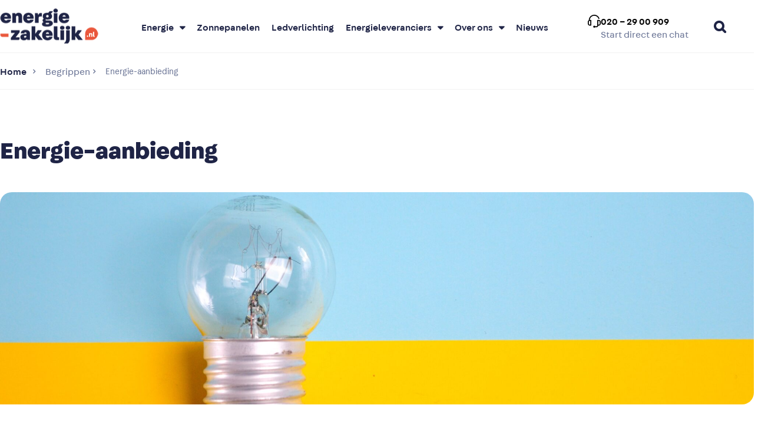

--- FILE ---
content_type: text/html; charset=UTF-8
request_url: https://energie-zakelijk.nl/begrippen/energie-aanbieding
body_size: 23311
content:
<!doctype html><html lang="nl-NL"><head><meta charset="UTF-8"><meta name="viewport" content="width=device-width, initial-scale=1"><link rel="profile" href="https://gmpg.org/xfn/11"><meta name='robots' content='index, follow, max-image-preview:large, max-snippet:-1, max-video-preview:-1' />  <script data-cfasync="false" data-pagespeed-no-defer>var gtm4wp_datalayer_name = "dataLayer";
	var dataLayer = dataLayer || [];</script> <link media="all" href="https://energie-zakelijk.nl/wp-content/cache/autoptimize/css/autoptimize_5e3b29da6b7be6fa4756e08b38a50a3e.css" rel="stylesheet"><title>Energie-aanbiedingen | Begrippen | Energie-Zakelijk.nl</title><meta name="description" content="Wist u dat u veel kunt besparen op uw zakelijke energie? Laat ons de beste prijs voor u vinden. 100% onafhankelijk en gratis. Start nu uw vergelijk." /><link rel="canonical" href="https://energie-zakelijk.nl/begrippen/energie-aanbieding" /><meta property="og:locale" content="nl_NL" /><meta property="og:type" content="article" /><meta property="og:title" content="Energie-aanbiedingen | Begrippen | Energie-Zakelijk.nl" /><meta property="og:description" content="Wist u dat u veel kunt besparen op uw zakelijke energie? Laat ons de beste prijs voor u vinden. 100% onafhankelijk en gratis. Start nu uw vergelijk." /><meta property="og:url" content="https://energie-zakelijk.nl/begrippen/energie-aanbieding" /><meta property="og:site_name" content="Energie-Zakelijk.nl" /><meta property="article:publisher" content="https://www.facebook.com/energiezakelijk" /><meta property="article:modified_time" content="2022-05-31T14:21:40+00:00" /><meta property="og:image" content="https://energie-zakelijk.nl/wp-content/uploads/2020/11/pexels-eric-anada-1495580.jpg" /><meta property="og:image:width" content="2048" /><meta property="og:image:height" content="1361" /><meta property="og:image:type" content="image/jpeg" /><meta name="twitter:card" content="summary_large_image" /><meta name="twitter:label1" content="Geschatte leestijd" /><meta name="twitter:data1" content="3 minuten" /> <script type="application/ld+json" class="yoast-schema-graph">{"@context":"https://schema.org","@graph":[{"@type":"WebPage","@id":"https://energie-zakelijk.nl/begrippen/energie-aanbieding","url":"https://energie-zakelijk.nl/begrippen/energie-aanbieding","name":"Energie-aanbiedingen | Begrippen | Energie-Zakelijk.nl","isPartOf":{"@id":"https://energie-zakelijk.nl/#website"},"primaryImageOfPage":{"@id":"https://energie-zakelijk.nl/begrippen/energie-aanbieding#primaryimage"},"image":{"@id":"https://energie-zakelijk.nl/begrippen/energie-aanbieding#primaryimage"},"thumbnailUrl":"https://energie-zakelijk.nl/wp-content/uploads/2020/11/pexels-eric-anada-1495580.jpg","datePublished":"2019-11-11T15:21:57+00:00","dateModified":"2022-05-31T14:21:40+00:00","description":"Wist u dat u veel kunt besparen op uw zakelijke energie? Laat ons de beste prijs voor u vinden. 100% onafhankelijk en gratis. Start nu uw vergelijk.","breadcrumb":{"@id":"https://energie-zakelijk.nl/begrippen/energie-aanbieding#breadcrumb"},"inLanguage":"nl-NL","potentialAction":[{"@type":"ReadAction","target":["https://energie-zakelijk.nl/begrippen/energie-aanbieding"]}]},{"@type":"ImageObject","inLanguage":"nl-NL","@id":"https://energie-zakelijk.nl/begrippen/energie-aanbieding#primaryimage","url":"https://energie-zakelijk.nl/wp-content/uploads/2020/11/pexels-eric-anada-1495580.jpg","contentUrl":"https://energie-zakelijk.nl/wp-content/uploads/2020/11/pexels-eric-anada-1495580.jpg","width":2048,"height":1361},{"@type":"BreadcrumbList","@id":"https://energie-zakelijk.nl/begrippen/energie-aanbieding#breadcrumb","itemListElement":[{"@type":"ListItem","position":1,"name":"Home","item":"https://energie-zakelijk.nl/"},{"@type":"ListItem","position":2,"name":"Energiebegrippen","item":"https://energie-zakelijk.nl/begrippen"},{"@type":"ListItem","position":3,"name":"Energie-aanbieding"}]},{"@type":"WebSite","@id":"https://energie-zakelijk.nl/#website","url":"https://energie-zakelijk.nl/","name":"Energie-Zakelijk.nl","description":"Dé onafhankelijke zakelijke energie vergelijker","publisher":{"@id":"https://energie-zakelijk.nl/#organization"},"potentialAction":[{"@type":"SearchAction","target":{"@type":"EntryPoint","urlTemplate":"https://energie-zakelijk.nl/?s={search_term_string}"},"query-input":{"@type":"PropertyValueSpecification","valueRequired":true,"valueName":"search_term_string"}}],"inLanguage":"nl-NL"},{"@type":"Organization","@id":"https://energie-zakelijk.nl/#organization","name":"Energie-Zakelijk.nl","url":"https://energie-zakelijk.nl/","logo":{"@type":"ImageObject","inLanguage":"nl-NL","@id":"https://energie-zakelijk.nl/#/schema/logo/image/","url":"https://energie-zakelijk.nl/wp-content/uploads/2022/07/energie-zakelijk-nl-logo-wb-2.png","contentUrl":"https://energie-zakelijk.nl/wp-content/uploads/2022/07/energie-zakelijk-nl-logo-wb-2.png","width":546,"height":200,"caption":"Energie-Zakelijk.nl"},"image":{"@id":"https://energie-zakelijk.nl/#/schema/logo/image/"},"sameAs":["https://www.facebook.com/energiezakelijk","https://www.linkedin.com/company/energie-zakelijk-nl"]}]}</script> <link rel='dns-prefetch' href='//energie-zakelijk.nl' /><link href='https://fonts.gstatic.com' crossorigin='anonymous' rel='preconnect' /><link rel="alternate" type="application/rss+xml" title="Energie-Zakelijk.nl &raquo; feed" href="https://energie-zakelijk.nl/feed" /><link rel="alternate" type="application/rss+xml" title="Energie-Zakelijk.nl &raquo; reacties feed" href="https://energie-zakelijk.nl/comments/feed" /><link rel="alternate" title="oEmbed (JSON)" type="application/json+oembed" href="https://energie-zakelijk.nl/wp-json/oembed/1.0/embed?url=https%3A%2F%2Fenergie-zakelijk.nl%2Fbegrippen%2Fenergie-aanbieding" /><link rel="alternate" title="oEmbed (XML)" type="text/xml+oembed" href="https://energie-zakelijk.nl/wp-json/oembed/1.0/embed?url=https%3A%2F%2Fenergie-zakelijk.nl%2Fbegrippen%2Fenergie-aanbieding&#038;format=xml" /><style id='elementor-frontend-inline-css'>.elementor-740 .elementor-element.elementor-element-4fdbd40c:not(.elementor-motion-effects-element-type-background) > .elementor-widget-wrap, .elementor-740 .elementor-element.elementor-element-4fdbd40c > .elementor-widget-wrap > .elementor-motion-effects-container > .elementor-motion-effects-layer{background-image:url("https://energie-zakelijk.nl/wp-content/uploads/2020/11/pexels-eric-anada-1495580.jpg");}@media(max-width:767px){.elementor-740 .elementor-element.elementor-element-4fdbd40c:not(.elementor-motion-effects-element-type-background) > .elementor-widget-wrap, .elementor-740 .elementor-element.elementor-element-4fdbd40c > .elementor-widget-wrap > .elementor-motion-effects-container > .elementor-motion-effects-layer{background-image:url("https://energie-zakelijk.nl/wp-content/uploads/2020/11/pexels-eric-anada-1495580.jpg");}}
/*# sourceURL=elementor-frontend-inline-css */</style><link rel='stylesheet' id='elementor-post-3415-css' href='https://energie-zakelijk.nl/wp-content/cache/autoptimize/css/autoptimize_single_85ee260dfe9b8e1030d1d4b2b70d7968.css' media='all' /><link rel='stylesheet' id='elementor-post-5182-css' href='https://energie-zakelijk.nl/wp-content/cache/autoptimize/css/autoptimize_single_d4a06d770c390a2afcf945897b6bcec5.css' media='all' /><link rel='stylesheet' id='elementor-post-5185-css' href='https://energie-zakelijk.nl/wp-content/cache/autoptimize/css/autoptimize_single_9cea1868c8e6a26a1d282d79e9d94cdc.css' media='all' /><link rel='stylesheet' id='elementor-post-740-css' href='https://energie-zakelijk.nl/wp-content/cache/autoptimize/css/autoptimize_single_a8bd06789602f4ed03c6830c2ef70712.css' media='all' /> <script src="https://energie-zakelijk.nl/wp-includes/js/jquery/jquery.min.js" id="jquery-core-js"></script> <script defer src="https://energie-zakelijk.nl/wp-includes/js/jquery/jquery-migrate.min.js" id="jquery-migrate-js"></script> <link rel="https://api.w.org/" href="https://energie-zakelijk.nl/wp-json/" /><link rel="alternate" title="JSON" type="application/json" href="https://energie-zakelijk.nl/wp-json/wp/v2/pages/725" /><link rel="EditURI" type="application/rsd+xml" title="RSD" href="https://energie-zakelijk.nl/xmlrpc.php?rsd" /><meta name="generator" content="WordPress 6.9" /><link rel='shortlink' href='https://energie-zakelijk.nl/?p=725' />  <script data-cfasync="false" data-pagespeed-no-defer>var dataLayer_content = {"pagePostType":"page","pagePostType2":"single-page","pagePostAuthor":"Sebastian"};
	dataLayer.push( dataLayer_content );</script> <script data-cfasync="false" data-pagespeed-no-defer>(function(w,d,s,l,i){w[l]=w[l]||[];w[l].push({'gtm.start':
new Date().getTime(),event:'gtm.js'});var f=d.getElementsByTagName(s)[0],
j=d.createElement(s),dl=l!='dataLayer'?'&l='+l:'';j.async=true;j.src=
'//www.googletagmanager.com/gtm.js?id='+i+dl;f.parentNode.insertBefore(j,f);
})(window,document,'script','dataLayer','GTM-T4RWZD');</script>  <script defer src="[data-uri]"></script> <meta name="generator" content="Elementor 3.34.2; features: additional_custom_breakpoints; settings: css_print_method-external, google_font-enabled, font_display-swap"><link rel="icon" href="https://energie-zakelijk.nl/wp-content/uploads/2020/11/favicon-32x32.png" sizes="32x32" /><link rel="icon" href="https://energie-zakelijk.nl/wp-content/uploads/2020/11/favicon-32x32.png" sizes="192x192" /><link rel="apple-touch-icon" href="https://energie-zakelijk.nl/wp-content/uploads/2020/11/favicon-32x32.png" /><meta name="msapplication-TileImage" content="https://energie-zakelijk.nl/wp-content/uploads/2020/11/favicon-32x32.png" /></head><body data-rsssl=1 class="wp-singular page-template-default page page-id-725 page-child parent-pageid-43 wp-custom-logo wp-embed-responsive wp-theme-hello-elementor hello-elementor-default elementor-default elementor-template-full-width elementor-kit-3415 elementor-page-740"> <a class="skip-link screen-reader-text" href="#content">Ga naar de inhoud</a><header data-elementor-type="header" data-elementor-id="5182" class="elementor elementor-5182 elementor-location-header" data-elementor-post-type="elementor_library"><section class="elementor-section elementor-top-section elementor-element elementor-element-1fb90903 elementor-section-full_width elementor-section-height-default elementor-section-height-default" data-id="1fb90903" data-element_type="section" data-settings="{&quot;background_background&quot;:&quot;classic&quot;}"><div class="elementor-container elementor-column-gap-no"><div class="elementor-column elementor-col-100 elementor-top-column elementor-element elementor-element-62ebcb71" data-id="62ebcb71" data-element_type="column"><div class="elementor-widget-wrap elementor-element-populated"><section class="elementor-section elementor-inner-section elementor-element elementor-element-48527565 elementor-section-boxed elementor-section-height-default elementor-section-height-default" data-id="48527565" data-element_type="section"><div class="elementor-container elementor-column-gap-no"><div class="elementor-column elementor-col-25 elementor-inner-column elementor-element elementor-element-51cf7f7e" data-id="51cf7f7e" data-element_type="column"><div class="elementor-widget-wrap elementor-element-populated"><div class="elementor-element elementor-element-48900f8c elementor-widget elementor-widget-image" data-id="48900f8c" data-element_type="widget" data-widget_type="image.default"><div class="elementor-widget-container"> <a href="https://energie-zakelijk.nl/"> <img width="167" height="90" data-src="https://energie-zakelijk.nl/wp-content/uploads/2020/10/energie-zakelijk-nl-logo-wb-e1586878120276.png" class="attachment-full size-full wp-image-11948 lazyload" alt="" src="[data-uri]" style="--smush-placeholder-width: 167px; --smush-placeholder-aspect-ratio: 167/90;" /> </a></div></div></div></div><div class="elementor-column elementor-col-25 elementor-inner-column elementor-element elementor-element-3fe140a1" data-id="3fe140a1" data-element_type="column"><div class="elementor-widget-wrap elementor-element-populated"><div class="elementor-element elementor-element-15e83216 elementor-nav-menu--dropdown-mobile elementor-nav-menu--stretch elementor-nav-menu__align-start elementor-nav-menu__text-align-aside elementor-nav-menu--toggle elementor-nav-menu--burger elementor-widget elementor-widget-nav-menu" data-id="15e83216" data-element_type="widget" data-settings="{&quot;full_width&quot;:&quot;stretch&quot;,&quot;layout&quot;:&quot;horizontal&quot;,&quot;submenu_icon&quot;:{&quot;value&quot;:&quot;&lt;i class=\&quot;fas fa-caret-down\&quot; aria-hidden=\&quot;true\&quot;&gt;&lt;\/i&gt;&quot;,&quot;library&quot;:&quot;fa-solid&quot;},&quot;toggle&quot;:&quot;burger&quot;}" data-widget_type="nav-menu.default"><div class="elementor-widget-container"><nav aria-label="Menu" class="elementor-nav-menu--main elementor-nav-menu__container elementor-nav-menu--layout-horizontal e--pointer-underline e--animation-fade"><ul id="menu-1-15e83216" class="elementor-nav-menu"><li class="menu-item menu-item-type-custom menu-item-object-custom menu-item-has-children menu-item-3979"><a href="#" class="elementor-item elementor-item-anchor">Energie</a><ul class="sub-menu elementor-nav-menu--dropdown"><li class="menu-item menu-item-type-post_type menu-item-object-page menu-item-3982"><a href="https://energie-zakelijk.nl/energie-vergelijken-zzp" class="elementor-sub-item">Energie vergelijken ZZP</a></li><li class="menu-item menu-item-type-post_type menu-item-object-page menu-item-3981"><a href="https://energie-zakelijk.nl/energie-vergelijken-mkb" class="elementor-sub-item">Energie vergelijken MKB</a></li><li class="menu-item menu-item-type-post_type menu-item-object-page menu-item-7992"><a href="https://energie-zakelijk.nl/grootzakelijk-energie-vergelijken" class="elementor-sub-item">Grootzakelijk Energie Vergelijken</a></li></ul></li><li class="menu-item menu-item-type-post_type menu-item-object-page menu-item-6710"><a href="https://energie-zakelijk.nl/zonnepanelen" class="elementor-item">Zonnepanelen</a></li><li class="menu-item menu-item-type-post_type menu-item-object-page menu-item-10828"><a href="https://energie-zakelijk.nl/zakelijk-led" class="elementor-item">Ledverlichting</a></li><li class="menu-item menu-item-type-custom menu-item-object-custom menu-item-has-children menu-item-5839"><a href="#" class="elementor-item elementor-item-anchor">Energieleveranciers</a><ul class="sub-menu elementor-nav-menu--dropdown"><li class="menu-item menu-item-type-post_type menu-item-object-page menu-item-3992"><a href="https://energie-zakelijk.nl/energieleveranciers" class="elementor-sub-item">Alle energieleveranciers</a></li><li class="menu-item menu-item-type-post_type menu-item-object-page menu-item-5840"><a href="https://energie-zakelijk.nl/vattenfall-zakelijk" class="elementor-sub-item">Vattenfall Zakelijk</a></li><li class="menu-item menu-item-type-post_type menu-item-object-page menu-item-5841"><a href="https://energie-zakelijk.nl/eneco-zakelijk" class="elementor-sub-item">Eneco Zakelijk</a></li><li class="menu-item menu-item-type-post_type menu-item-object-page menu-item-5842"><a href="https://energie-zakelijk.nl/essent-zakelijk" class="elementor-sub-item">Essent zakelijk</a></li><li class="menu-item menu-item-type-post_type menu-item-object-page menu-item-13739"><a href="https://energie-zakelijk.nl/audax-renewables-zakelijk" class="elementor-sub-item">Audax Renewables Zakelijk</a></li><li class="menu-item menu-item-type-post_type menu-item-object-page menu-item-6935"><a href="https://energie-zakelijk.nl/budget-energie-zakelijk" class="elementor-sub-item">Budget Energie Zakelijk</a></li><li class="menu-item menu-item-type-post_type menu-item-object-page menu-item-6157"><a href="https://energie-zakelijk.nl/engie-zakelijk" class="elementor-sub-item">ENGIE Zakelijk</a></li><li class="menu-item menu-item-type-post_type menu-item-object-page menu-item-7086"><a href="https://energie-zakelijk.nl/gazprom-zakelijk" class="elementor-sub-item">Gazprom zakelijk</a></li><li class="menu-item menu-item-type-post_type menu-item-object-page menu-item-6293"><a href="https://energie-zakelijk.nl/greenchoice-zakelijk" class="elementor-sub-item">Greenchoice zakelijk</a></li><li class="menu-item menu-item-type-post_type menu-item-object-page menu-item-6292"><a href="https://energie-zakelijk.nl/main-zakelijk" class="elementor-sub-item">Main Zakelijk</a></li><li class="menu-item menu-item-type-post_type menu-item-object-page menu-item-7620"><a href="https://energie-zakelijk.nl/nle-zakelijk" class="elementor-sub-item">NLE Zakelijk</a></li><li class="menu-item menu-item-type-post_type menu-item-object-page menu-item-6158"><a href="https://energie-zakelijk.nl/nuon-zakelijk" class="elementor-sub-item">Nuon zakelijk</a></li><li class="menu-item menu-item-type-post_type menu-item-object-page menu-item-5838"><a href="https://energie-zakelijk.nl/zakelijk-energiecontract-opzeggen" class="elementor-sub-item">Zakelijk energiecontract opzeggen</a></li></ul></li><li class="menu-item menu-item-type-custom menu-item-object-custom menu-item-has-children menu-item-10830"><a href="#" class="elementor-item elementor-item-anchor">Over ons</a><ul class="sub-menu elementor-nav-menu--dropdown"><li class="menu-item menu-item-type-post_type menu-item-object-page menu-item-3985"><a href="https://energie-zakelijk.nl/over-ons" class="elementor-sub-item">Over Energie-Zakelijk.nl</a></li><li class="menu-item menu-item-type-post_type menu-item-object-page menu-item-3989"><a href="https://energie-zakelijk.nl/contact" class="elementor-sub-item">Klantenservice</a></li><li class="menu-item menu-item-type-post_type menu-item-object-page current-page-ancestor menu-item-3988"><a href="https://energie-zakelijk.nl/begrippen" class="elementor-sub-item">Energiebegrippen</a></li></ul></li><li class="menu-item menu-item-type-post_type menu-item-object-page menu-item-3987"><a href="https://energie-zakelijk.nl/nieuws" class="elementor-item">Nieuws</a></li></ul></nav><div class="elementor-menu-toggle" role="button" tabindex="0" aria-label="Menu toggle" aria-expanded="false"> <i aria-hidden="true" role="presentation" class="elementor-menu-toggle__icon--open eicon-menu-bar"></i><i aria-hidden="true" role="presentation" class="elementor-menu-toggle__icon--close eicon-close"></i></div><nav class="elementor-nav-menu--dropdown elementor-nav-menu__container" aria-hidden="true"><ul id="menu-2-15e83216" class="elementor-nav-menu"><li class="menu-item menu-item-type-custom menu-item-object-custom menu-item-has-children menu-item-3979"><a href="#" class="elementor-item elementor-item-anchor" tabindex="-1">Energie</a><ul class="sub-menu elementor-nav-menu--dropdown"><li class="menu-item menu-item-type-post_type menu-item-object-page menu-item-3982"><a href="https://energie-zakelijk.nl/energie-vergelijken-zzp" class="elementor-sub-item" tabindex="-1">Energie vergelijken ZZP</a></li><li class="menu-item menu-item-type-post_type menu-item-object-page menu-item-3981"><a href="https://energie-zakelijk.nl/energie-vergelijken-mkb" class="elementor-sub-item" tabindex="-1">Energie vergelijken MKB</a></li><li class="menu-item menu-item-type-post_type menu-item-object-page menu-item-7992"><a href="https://energie-zakelijk.nl/grootzakelijk-energie-vergelijken" class="elementor-sub-item" tabindex="-1">Grootzakelijk Energie Vergelijken</a></li></ul></li><li class="menu-item menu-item-type-post_type menu-item-object-page menu-item-6710"><a href="https://energie-zakelijk.nl/zonnepanelen" class="elementor-item" tabindex="-1">Zonnepanelen</a></li><li class="menu-item menu-item-type-post_type menu-item-object-page menu-item-10828"><a href="https://energie-zakelijk.nl/zakelijk-led" class="elementor-item" tabindex="-1">Ledverlichting</a></li><li class="menu-item menu-item-type-custom menu-item-object-custom menu-item-has-children menu-item-5839"><a href="#" class="elementor-item elementor-item-anchor" tabindex="-1">Energieleveranciers</a><ul class="sub-menu elementor-nav-menu--dropdown"><li class="menu-item menu-item-type-post_type menu-item-object-page menu-item-3992"><a href="https://energie-zakelijk.nl/energieleveranciers" class="elementor-sub-item" tabindex="-1">Alle energieleveranciers</a></li><li class="menu-item menu-item-type-post_type menu-item-object-page menu-item-5840"><a href="https://energie-zakelijk.nl/vattenfall-zakelijk" class="elementor-sub-item" tabindex="-1">Vattenfall Zakelijk</a></li><li class="menu-item menu-item-type-post_type menu-item-object-page menu-item-5841"><a href="https://energie-zakelijk.nl/eneco-zakelijk" class="elementor-sub-item" tabindex="-1">Eneco Zakelijk</a></li><li class="menu-item menu-item-type-post_type menu-item-object-page menu-item-5842"><a href="https://energie-zakelijk.nl/essent-zakelijk" class="elementor-sub-item" tabindex="-1">Essent zakelijk</a></li><li class="menu-item menu-item-type-post_type menu-item-object-page menu-item-13739"><a href="https://energie-zakelijk.nl/audax-renewables-zakelijk" class="elementor-sub-item" tabindex="-1">Audax Renewables Zakelijk</a></li><li class="menu-item menu-item-type-post_type menu-item-object-page menu-item-6935"><a href="https://energie-zakelijk.nl/budget-energie-zakelijk" class="elementor-sub-item" tabindex="-1">Budget Energie Zakelijk</a></li><li class="menu-item menu-item-type-post_type menu-item-object-page menu-item-6157"><a href="https://energie-zakelijk.nl/engie-zakelijk" class="elementor-sub-item" tabindex="-1">ENGIE Zakelijk</a></li><li class="menu-item menu-item-type-post_type menu-item-object-page menu-item-7086"><a href="https://energie-zakelijk.nl/gazprom-zakelijk" class="elementor-sub-item" tabindex="-1">Gazprom zakelijk</a></li><li class="menu-item menu-item-type-post_type menu-item-object-page menu-item-6293"><a href="https://energie-zakelijk.nl/greenchoice-zakelijk" class="elementor-sub-item" tabindex="-1">Greenchoice zakelijk</a></li><li class="menu-item menu-item-type-post_type menu-item-object-page menu-item-6292"><a href="https://energie-zakelijk.nl/main-zakelijk" class="elementor-sub-item" tabindex="-1">Main Zakelijk</a></li><li class="menu-item menu-item-type-post_type menu-item-object-page menu-item-7620"><a href="https://energie-zakelijk.nl/nle-zakelijk" class="elementor-sub-item" tabindex="-1">NLE Zakelijk</a></li><li class="menu-item menu-item-type-post_type menu-item-object-page menu-item-6158"><a href="https://energie-zakelijk.nl/nuon-zakelijk" class="elementor-sub-item" tabindex="-1">Nuon zakelijk</a></li><li class="menu-item menu-item-type-post_type menu-item-object-page menu-item-5838"><a href="https://energie-zakelijk.nl/zakelijk-energiecontract-opzeggen" class="elementor-sub-item" tabindex="-1">Zakelijk energiecontract opzeggen</a></li></ul></li><li class="menu-item menu-item-type-custom menu-item-object-custom menu-item-has-children menu-item-10830"><a href="#" class="elementor-item elementor-item-anchor" tabindex="-1">Over ons</a><ul class="sub-menu elementor-nav-menu--dropdown"><li class="menu-item menu-item-type-post_type menu-item-object-page menu-item-3985"><a href="https://energie-zakelijk.nl/over-ons" class="elementor-sub-item" tabindex="-1">Over Energie-Zakelijk.nl</a></li><li class="menu-item menu-item-type-post_type menu-item-object-page menu-item-3989"><a href="https://energie-zakelijk.nl/contact" class="elementor-sub-item" tabindex="-1">Klantenservice</a></li><li class="menu-item menu-item-type-post_type menu-item-object-page current-page-ancestor menu-item-3988"><a href="https://energie-zakelijk.nl/begrippen" class="elementor-sub-item" tabindex="-1">Energiebegrippen</a></li></ul></li><li class="menu-item menu-item-type-post_type menu-item-object-page menu-item-3987"><a href="https://energie-zakelijk.nl/nieuws" class="elementor-item" tabindex="-1">Nieuws</a></li></ul></nav></div></div></div></div><div class="elementor-column elementor-col-25 elementor-inner-column elementor-element elementor-element-37d81155 elementor-hidden-tablet elementor-hidden-mobile" data-id="37d81155" data-element_type="column"><div class="elementor-widget-wrap elementor-element-populated"><div class="elementor-element elementor-element-b7853d9 elementor-position-inline-start elementor-mobile-position-inline-start chat elementor-view-default elementor-widget elementor-widget-icon-box" data-id="b7853d9" data-element_type="widget" data-widget_type="icon-box.default"><div class="elementor-widget-container"><div class="elementor-icon-box-wrapper"><div class="elementor-icon-box-icon"> <a href="tel:0202900909" class="elementor-icon" tabindex="-1" aria-label="020 – 29 00 909"> <svg xmlns="http://www.w3.org/2000/svg" width="22" height="22" viewBox="0 0 22 22" fill="none"><path fill-rule="evenodd" clip-rule="evenodd" d="M3.45817 8.72266H5.15625C5.63088 8.72266 6.01562 9.1074 6.01562 9.58203V17.6602C6.01562 18.1348 5.63088 18.5195 5.15625 18.5195H3.4375C1.54206 18.5195 0 16.9775 0 15.082V12.1602C0 10.8901 0.692871 9.77956 1.71991 9.18444C1.74475 6.74154 2.70703 4.44855 4.43717 2.71842C6.19016 0.965422 8.52092 0 11 0C12.9342 0 14.788 0.589273 16.3611 1.7041C17.8988 2.79387 19.0559 4.30053 19.7072 6.06121C19.8719 6.50637 19.6445 7.00068 19.1994 7.16538C18.7542 7.33 18.2599 7.10265 18.0952 6.65754C17.0024 3.70348 14.1511 1.71875 11 1.71875C7.01791 1.71875 3.74503 4.8125 3.45817 8.72266ZM3.4375 16.8008H4.29688V10.4414H3.4375C2.48978 10.4414 1.71875 11.2124 1.71875 12.1602V15.082C1.71875 16.0298 2.48978 16.8008 3.4375 16.8008Z" fill="black"></path><path fill-rule="evenodd" clip-rule="evenodd" d="M16.8438 8.72266H18.5625C20.4579 8.72266 22 10.2647 22 12.1602V15.082C22 16.9775 20.4579 18.5195 18.5625 18.5195H17.7031V18.5625C17.7031 19.9841 16.5466 21.1406 15.125 21.1406H12.5039V21.1134C12.2108 21.642 11.6473 22 11 22C10.0508 22 9.28125 21.2305 9.28125 20.2812C9.28125 19.332 10.0508 18.5625 11 18.5625C11.6473 18.5625 12.2108 18.9205 12.5039 19.4491V19.4219H15.125C15.5989 19.4219 15.9844 19.0364 15.9844 18.5625V17.6602V15.4688V9.58203C15.9844 9.1074 16.3691 8.72266 16.8438 8.72266ZM18.5625 16.8008C19.5102 16.8008 20.2812 16.0297 20.2812 15.082V12.1602C20.2812 11.2124 19.5102 10.4414 18.5625 10.4414H17.7031V15.4688V16.8008H18.5625Z" fill="black"></path></svg> </a></div><div class="elementor-icon-box-content"> <span class="elementor-icon-box-title"> <a href="tel:0202900909" > 020 – 29 00 909 </a> </span><p class="elementor-icon-box-description"> <a href="#mkb_chat_e_z">Start direct een chat</a></p></div></div></div></div></div></div><div class="elementor-column elementor-col-25 elementor-inner-column elementor-element elementor-element-5c0cdad0 elementor-hidden-tablet elementor-hidden-mobile" data-id="5c0cdad0" data-element_type="column"><div class="elementor-widget-wrap elementor-element-populated"><div class="elementor-element elementor-element-28774f32 elementor-search-form--skin-full_screen elementor-hidden-phone elementor-widget elementor-widget-search-form" data-id="28774f32" data-element_type="widget" data-settings="{&quot;skin&quot;:&quot;full_screen&quot;}" data-widget_type="search-form.default"><div class="elementor-widget-container"> <search role="search"><form class="elementor-search-form" action="https://energie-zakelijk.nl" method="get"><div class="elementor-search-form__toggle" role="button" tabindex="0" aria-label="Zoeken"> <i aria-hidden="true" class="fas fa-search"></i></div><div class="elementor-search-form__container"> <label class="elementor-screen-only" for="elementor-search-form-28774f32">Zoeken</label> <input id="elementor-search-form-28774f32" placeholder="Zoeken..." class="elementor-search-form__input" type="search" name="s" value=""><div class="dialog-lightbox-close-button dialog-close-button" role="button" tabindex="0" aria-label="Sluit dit zoekvak."> <i aria-hidden="true" class="eicon-close"></i></div></div></form> </search></div></div></div></div></div></section></div></div></div></section></header><div data-elementor-type="single" data-elementor-id="740" class="elementor elementor-740 elementor-location-single post-725 page type-page status-publish has-post-thumbnail hentry" data-elementor-post-type="elementor_library"><section class="elementor-section elementor-top-section elementor-element elementor-element-449512e2 elementor-section-boxed elementor-section-height-default elementor-section-height-default" data-id="449512e2" data-element_type="section"><div class="elementor-container elementor-column-gap-default"><div class="elementor-column elementor-col-14 elementor-top-column elementor-element elementor-element-27034239 elementor-hidden-phone" data-id="27034239" data-element_type="column"><div class="elementor-widget-wrap elementor-element-populated"><div class="elementor-element elementor-element-14b18f55 home elementor-widget elementor-widget-text-editor" data-id="14b18f55" data-element_type="widget" data-widget_type="text-editor.default"><div class="elementor-widget-container"><p><a href="https://energie-zakelijk.nl/">Home</a></p></div></div></div></div><div class="elementor-column elementor-col-14 elementor-top-column elementor-element elementor-element-1bca0721 elementor-hidden-phone" data-id="1bca0721" data-element_type="column"><div class="elementor-widget-wrap elementor-element-populated"><div class="elementor-element elementor-element-166f43c0 elementor-view-default elementor-widget elementor-widget-icon" data-id="166f43c0" data-element_type="widget" data-widget_type="icon.default"><div class="elementor-widget-container"><div class="elementor-icon-wrapper"><div class="elementor-icon"> <i aria-hidden="true" class="fas fa-angle-right"></i></div></div></div></div></div></div><div class="elementor-column elementor-col-14 elementor-top-column elementor-element elementor-element-e693d48 elementor-hidden-phone" data-id="e693d48" data-element_type="column"><div class="elementor-widget-wrap elementor-element-populated"><div class="elementor-element elementor-element-67fa813c broodkruimel elementor-widget elementor-widget-text-editor" data-id="67fa813c" data-element_type="widget" data-widget_type="text-editor.default"><div class="elementor-widget-container"><p><a href="https://energie-zakelijk.nl/begrippen">Begrippen</a></p></div></div></div></div><div class="elementor-column elementor-col-14 elementor-top-column elementor-element elementor-element-3c62e272 elementor-hidden-phone" data-id="3c62e272" data-element_type="column"><div class="elementor-widget-wrap elementor-element-populated"><div class="elementor-element elementor-element-105f3938 elementor-view-default elementor-widget elementor-widget-icon" data-id="105f3938" data-element_type="widget" data-widget_type="icon.default"><div class="elementor-widget-container"><div class="elementor-icon-wrapper"><div class="elementor-icon"> <i aria-hidden="true" class="fas fa-angle-right"></i></div></div></div></div></div></div><div class="elementor-column elementor-col-14 elementor-top-column elementor-element elementor-element-78a9483a elementor-hidden-phone" data-id="78a9483a" data-element_type="column"><div class="elementor-widget-wrap elementor-element-populated"><div class="elementor-element elementor-element-39421bba elementor-widget elementor-widget-text-editor" data-id="39421bba" data-element_type="widget" data-widget_type="text-editor.default"><div class="elementor-widget-container"> Energie-aanbieding</div></div></div></div><div class="elementor-column elementor-col-14 elementor-top-column elementor-element elementor-element-62ef3085 elementor-hidden-desktop elementor-hidden-tablet" data-id="62ef3085" data-element_type="column"><div class="elementor-widget-wrap elementor-element-populated"><div class="elementor-element elementor-element-716f9f62 elementor-view-default elementor-widget elementor-widget-icon" data-id="716f9f62" data-element_type="widget" data-widget_type="icon.default"><div class="elementor-widget-container"><div class="elementor-icon-wrapper"><div class="elementor-icon"> <i aria-hidden="true" class="fas fa-angle-left"></i></div></div></div></div></div></div><div class="elementor-column elementor-col-14 elementor-top-column elementor-element elementor-element-6fbc8f69 elementor-hidden-desktop elementor-hidden-tablet" data-id="6fbc8f69" data-element_type="column"><div class="elementor-widget-wrap elementor-element-populated"><div class="elementor-element elementor-element-6cfd80bd broodkruimel elementor-widget elementor-widget-text-editor" data-id="6cfd80bd" data-element_type="widget" data-widget_type="text-editor.default"><div class="elementor-widget-container"><p><a href="https://energie-zakelijk.nl/nieuws">Ga terug</a></p></div></div></div></div></div></section><section class="elementor-section elementor-top-section elementor-element elementor-element-1571a2e1 elementor-section-boxed elementor-section-height-default elementor-section-height-default" data-id="1571a2e1" data-element_type="section"><div class="elementor-container elementor-column-gap-default"><div class="elementor-column elementor-col-100 elementor-top-column elementor-element elementor-element-34817243" data-id="34817243" data-element_type="column"><div class="elementor-widget-wrap elementor-element-populated"><div class="elementor-element elementor-element-4136817f elementor-widget elementor-widget-theme-post-title elementor-page-title elementor-widget-heading" data-id="4136817f" data-element_type="widget" data-widget_type="theme-post-title.default"><div class="elementor-widget-container"><h1 class="elementor-heading-title elementor-size-default">Energie-aanbieding</h1></div></div></div></div></div></section><section class="elementor-section elementor-top-section elementor-element elementor-element-453c495a elementor-section-boxed elementor-section-height-default elementor-section-height-default" data-id="453c495a" data-element_type="section"><div class="elementor-container elementor-column-gap-default"><div class="elementor-column elementor-col-100 elementor-top-column elementor-element elementor-element-4fdbd40c elementor-hidden-phone" data-id="4fdbd40c" data-element_type="column" data-settings="{&quot;background_background&quot;:&quot;classic&quot;}"><div class="elementor-widget-wrap elementor-element-populated"><div class="elementor-element elementor-element-3ce840da elementor-widget elementor-widget-spacer" data-id="3ce840da" data-element_type="widget" data-widget_type="spacer.default"><div class="elementor-widget-container"><div class="elementor-spacer"><div class="elementor-spacer-inner"></div></div></div></div></div></div></div></section><section class="elementor-section elementor-top-section elementor-element elementor-element-7f8c2c1c elementor-section-content-top elementor-section-boxed elementor-section-height-default elementor-section-height-default" data-id="7f8c2c1c" data-element_type="section"><div class="elementor-container elementor-column-gap-default"><div class="elementor-column elementor-col-50 elementor-top-column elementor-element elementor-element-20cb4b6c" data-id="20cb4b6c" data-element_type="column"><div class="elementor-widget-wrap elementor-element-populated"><div class="elementor-element elementor-element-20e6abb4 blog elementor-widget elementor-widget-theme-post-content" data-id="20e6abb4" data-element_type="widget" data-widget_type="theme-post-content.default"><div class="elementor-widget-container"><p><strong>Laat u de vele energie-aanbiedingen blindelings aan u voorbij gaan? Begrijpelijk, u heeft wel iets beters te doen. Maar toch is het een gemiste kans. U loopt een slimme manier mis om uw bedrijfskosten terug te dringen. Minder kosten = meer winst en wie weet een voorsprong op uw concurrent. Doe nu de proef op de som. <a href="https://energie-zakelijk.nl/">Zakelijke energie vergelijken</a> kost u niks en u ziet binnen 5 minuten de beste actuele energiedeals. Laat u verrassen door de prijsverschillen tussen aanbiedingen op de zakelijke energiemarkt. Beoordeel zelf of u deze een overstap waard vindt.</strong></p><h2>Profiteer van de concurrentie</h2><p>Niet alleen op de consumentenmarkt, maar ook op de markt voor zakelijke energie doen leveranciers er alles aan om nieuwe klanten in de watten te leggen. Denk hierbij aan flinke welkomstkortingen of actietarieven. Veel consumenten drukken hun energiekosten door jaarlijks over te stappen. Zij profiteren elk jaar opnieuw van energie-aanbiedingen. Wellicht is dat voor u te gortig, maar een meevaller op uw energierekening kan toch geen kwaad?</p><h2>Baas over uw zakelijke energie</h2><p>Van zakelijke energie vergelijken kunt u alleen maar beter worden. Geeft de energievergelijker aan dat u al bij de goedkoopste energieleverancier bent? Prima, dan kunt u met een nog positiever gevoel klant blijven. Komt u erachter dat u al jaren de hoofdprijs betaalt voor uw zakelijke energie? Dan doet dit even pijn, maar u kunt hier nu een einde aan maken. Met de handige overstapservice die de meeste leveranciers aanbieden, switcht u eenvoudig. Uw huidige energieleverancier wordt voor u opgezegd. Zo kunt u met een gerust gevoel kunt uitkijken naar de meevaller op uw rekening van zakelijke energie.</p><h2>Hoe werkt energie vergelijken zakelijk?</h2><p>Het enige wat u hoeft te doen is uw laatste energierekening erbij te pakken. Neem vervolgens uw verbruik over in de energievergelijker. Verbruikt u veel zakelijke energie? Dan is een energie-aanbieding met een laag tarief per kWh elektriciteit en kubieke meter gas voor u geschikt. Bij een laag gebruik past een aanbieding met een wat hoger tarief, maar met een laag vastrecht (vast bedrag aan abonnementskosten). De energievergelijker houdt hier rekening mee en geeft een energie-advies op maat. Wilt u groene zakelijke energie? Dan kunt u dit eenvoudig aangeven in de filterfunctie.</p><h2>Energie vergelijken, zakelijk of particulier?</h2><p>Je zou verwachten dat energie vergelijken zakelijk voordeliger is dan particuliere energie, omdat bedrijven meer energie afnemen. Toch is dit vaak niet het geval. Op de energiemarkt van consumenten wordt meer gestunt met prijzen. Als u zzp’er bent en er geen zakelijke bestemming rust op het pand waarvoor u energie wilt aanvragen, kunt u ook energie voor particulieren vergelijken. Dit doet u via tabblad ‘consument’. Het voordeel van zakelijke energie is wel dat u, als u aan bepaalde voorwaarden voldoet, de btw van de belasting kunt aftrekken. Bij panden met een zakelijke bestemming, bent u sowieso verplicht om een contract voor zakelijke energie af te sluiten.</p><h2>Waarom een vergelijker?</h2><p>Onze <a href="https://energie-zakelijk.nl/">vergelijker </a>biedt vaak extra scherpe energie-aanbiedingen, die u niet direct bij de energieleverancier krijgt. Overstappen van zakelijke energie is verder een kwestie van het invullen van het overstapformulier in de vergelijker. Ga wel van tevoren na wat de opzegtermijn is bij uw huidige aanbieder. Dit is meestal één maand. Het kan ook zijn dat u een meerjarig contract heeft lopen. In dat geval betaalt u een overstapboete als u switcht.</p><p>&nbsp;</p></div></div><div class="elementor-element elementor-element-70ea4d1 elementor-align-left elementor-mobile-align-justify elementor-widget elementor-widget-button" data-id="70ea4d1" data-element_type="widget" data-widget_type="button.default"><div class="elementor-widget-container"><div class="elementor-button-wrapper"> <a class="elementor-button elementor-button-link elementor-size-md" href="https://energie-zakelijk.nl/#vergelijken"> <span class="elementor-button-content-wrapper"> <span class="elementor-button-text">Bereken uw besparing</span> </span> </a></div></div></div><div class="elementor-element elementor-element-1dc1bb95 elementor-widget elementor-widget-heading" data-id="1dc1bb95" data-element_type="widget" data-widget_type="heading.default"><div class="elementor-widget-container"><h3 class="elementor-heading-title elementor-size-default">Deel deze pagina</h3></div></div><div class="elementor-element elementor-element-497f4e31 elementor-share-buttons--view-icon elementor-share-buttons--skin-framed elementor-grid-5 elementor-share-buttons--shape-circle elementor-share-buttons--color-custom elementor-widget elementor-widget-share-buttons" data-id="497f4e31" data-element_type="widget" data-widget_type="share-buttons.default"><div class="elementor-widget-container"><div class="elementor-grid" role="list"><div class="elementor-grid-item" role="listitem"><div class="elementor-share-btn elementor-share-btn_email" role="button" tabindex="0" aria-label="Delen op email"> <span class="elementor-share-btn__icon"> <i class="fas fa-envelope" aria-hidden="true"></i> </span></div></div><div class="elementor-grid-item" role="listitem"><div class="elementor-share-btn elementor-share-btn_whatsapp" role="button" tabindex="0" aria-label="Delen op whatsapp"> <span class="elementor-share-btn__icon"> <i class="fab fa-whatsapp" aria-hidden="true"></i> </span></div></div><div class="elementor-grid-item" role="listitem"><div class="elementor-share-btn elementor-share-btn_linkedin" role="button" tabindex="0" aria-label="Delen op linkedin"> <span class="elementor-share-btn__icon"> <i class="fab fa-linkedin" aria-hidden="true"></i> </span></div></div><div class="elementor-grid-item" role="listitem"><div class="elementor-share-btn elementor-share-btn_twitter" role="button" tabindex="0" aria-label="Delen op twitter"> <span class="elementor-share-btn__icon"> <i class="fab fa-twitter" aria-hidden="true"></i> </span></div></div><div class="elementor-grid-item" role="listitem"><div class="elementor-share-btn elementor-share-btn_facebook" role="button" tabindex="0" aria-label="Delen op facebook"> <span class="elementor-share-btn__icon"> <i class="fab fa-facebook" aria-hidden="true"></i> </span></div></div></div></div></div></div></div><div class="elementor-column elementor-col-50 elementor-top-column elementor-element elementor-element-60b16194" data-id="60b16194" data-element_type="column" data-settings="{&quot;background_background&quot;:&quot;classic&quot;}"><div class="elementor-widget-wrap elementor-element-populated"><section class="elementor-section elementor-inner-section elementor-element elementor-element-d8726da elementor-section-boxed elementor-section-height-default elementor-section-height-default" data-id="d8726da" data-element_type="section" data-settings="{&quot;background_background&quot;:&quot;classic&quot;}"><div class="elementor-container elementor-column-gap-default"><div class="elementor-column elementor-col-100 elementor-inner-column elementor-element elementor-element-6c19e631" data-id="6c19e631" data-element_type="column"><div class="elementor-widget-wrap elementor-element-populated"><div class="elementor-element elementor-element-42f793c7 elementor-widget elementor-widget-heading" data-id="42f793c7" data-element_type="widget" data-widget_type="heading.default"><div class="elementor-widget-container"><h3 class="elementor-heading-title elementor-size-default">Nu energie zakelijk vergelijken!</h3></div></div><div class="elementor-element elementor-element-1edf6632 elementor-widget elementor-widget-spacer" data-id="1edf6632" data-element_type="widget" data-widget_type="spacer.default"><div class="elementor-widget-container"><div class="elementor-spacer"><div class="elementor-spacer-inner"></div></div></div></div><div class="elementor-element elementor-element-64807acf elementor-icon-list--layout-traditional elementor-list-item-link-full_width elementor-widget elementor-widget-icon-list" data-id="64807acf" data-element_type="widget" data-widget_type="icon-list.default"><div class="elementor-widget-container"><ul class="elementor-icon-list-items"><li class="elementor-icon-list-item"> <span class="elementor-icon-list-icon"> <i aria-hidden="true" class="fas fa-check"></i> </span> <span class="elementor-icon-list-text">Stap nu over en bespaar tot €1000,- per jaar</span></li><li class="elementor-icon-list-item"> <span class="elementor-icon-list-icon"> <i aria-hidden="true" class="fas fa-check"></i> </span> <span class="elementor-icon-list-text">Het duurt maar 1 minuut om de beste energiedeals te zien</span></li><li class="elementor-icon-list-item"> <span class="elementor-icon-list-icon"> <i aria-hidden="true" class="fas fa-check"></i> </span> <span class="elementor-icon-list-text">Via onze site voordeliger dan direct bij de leverancier</span></li><li class="elementor-icon-list-item"> <span class="elementor-icon-list-icon"> <i aria-hidden="true" class="fas fa-check"></i> </span> <span class="elementor-icon-list-text">Wij vergelijken 100% onafhankelijk</span></li><li class="elementor-icon-list-item"> <span class="elementor-icon-list-icon"> <i aria-hidden="true" class="fas fa-check"></i> </span> <span class="elementor-icon-list-text">Duizenden bedrijven gingen jou voor!</span></li></ul></div></div><div class="elementor-element elementor-element-5c579093 elementor-widget elementor-widget-spacer" data-id="5c579093" data-element_type="widget" data-widget_type="spacer.default"><div class="elementor-widget-container"><div class="elementor-spacer"><div class="elementor-spacer-inner"></div></div></div></div><div class="elementor-element elementor-element-deec4d3 elementor-align-justify elementor-widget elementor-widget-button" data-id="deec4d3" data-element_type="widget" data-widget_type="button.default"><div class="elementor-widget-container"><div class="elementor-button-wrapper"> <a class="elementor-button elementor-button-link elementor-size-md" href="https://energie-zakelijk.nl/#vergelijken"> <span class="elementor-button-content-wrapper"> <span class="elementor-button-text">Vergelijk nu</span> </span> </a></div></div></div></div></div></div></section><section class="elementor-section elementor-inner-section elementor-element elementor-element-51be6dca elementor-section-boxed elementor-section-height-default elementor-section-height-default" data-id="51be6dca" data-element_type="section" data-settings="{&quot;background_background&quot;:&quot;classic&quot;}"><div class="elementor-background-overlay"></div><div class="elementor-container elementor-column-gap-default"><div class="elementor-column elementor-col-100 elementor-inner-column elementor-element elementor-element-27115ba9" data-id="27115ba9" data-element_type="column"><div class="elementor-widget-wrap elementor-element-populated"><div class="elementor-element elementor-element-2a237e91 elementor-widget elementor-widget-heading" data-id="2a237e91" data-element_type="widget" data-widget_type="heading.default"><div class="elementor-widget-container"><h3 class="elementor-heading-title elementor-size-default">Huur óf koop nu zonnepanelen</h3></div></div><div class="elementor-element elementor-element-422488c2 elementor-widget elementor-widget-spacer" data-id="422488c2" data-element_type="widget" data-widget_type="spacer.default"><div class="elementor-widget-container"><div class="elementor-spacer"><div class="elementor-spacer-inner"></div></div></div></div><div class="elementor-element elementor-element-13c9cfc6 elementor-icon-list--layout-traditional elementor-list-item-link-full_width elementor-widget elementor-widget-icon-list" data-id="13c9cfc6" data-element_type="widget" data-widget_type="icon-list.default"><div class="elementor-widget-container"><ul class="elementor-icon-list-items"><li class="elementor-icon-list-item"> <span class="elementor-icon-list-icon"> <i aria-hidden="true" class="fas fa-check"></i> </span> <span class="elementor-icon-list-text">Bespaar direct op uw energierekening</span></li><li class="elementor-icon-list-item"> <span class="elementor-icon-list-icon"> <i aria-hidden="true" class="fas fa-check"></i> </span> <span class="elementor-icon-list-text">Gratis advies, installatie en service</span></li><li class="elementor-icon-list-item"> <span class="elementor-icon-list-icon"> <i aria-hidden="true" class="fas fa-check"></i> </span> <span class="elementor-icon-list-text">Zowel voor particulieren als ondernemers</span></li></ul></div></div><div class="elementor-element elementor-element-8e168be elementor-widget elementor-widget-spacer" data-id="8e168be" data-element_type="widget" data-widget_type="spacer.default"><div class="elementor-widget-container"><div class="elementor-spacer"><div class="elementor-spacer-inner"></div></div></div></div><div class="elementor-element elementor-element-664ebfed elementor-align-justify elementor-widget elementor-widget-button" data-id="664ebfed" data-element_type="widget" data-widget_type="button.default"><div class="elementor-widget-container"><div class="elementor-button-wrapper"> <a class="elementor-button elementor-button-link elementor-size-md" href="https://energie-zakelijk.nl/zonnepanelen"> <span class="elementor-button-content-wrapper"> <span class="elementor-button-text">Ontdek uw besparing</span> </span> </a></div></div></div></div></div></div></section><section class="elementor-section elementor-inner-section elementor-element elementor-element-9857775 elementor-section-boxed elementor-section-height-default elementor-section-height-default" data-id="9857775" data-element_type="section" data-settings="{&quot;background_background&quot;:&quot;classic&quot;}"><div class="elementor-background-overlay"></div><div class="elementor-container elementor-column-gap-default"><div class="elementor-column elementor-col-100 elementor-inner-column elementor-element elementor-element-fd92015" data-id="fd92015" data-element_type="column"><div class="elementor-widget-wrap elementor-element-populated"><div class="elementor-element elementor-element-53ce326 elementor-widget elementor-widget-heading" data-id="53ce326" data-element_type="widget" data-widget_type="heading.default"><div class="elementor-widget-container"><h3 class="elementor-heading-title elementor-size-default">Bespaar met LED tot 80% op uw lichtverbruik</h3></div></div><div class="elementor-element elementor-element-f112dcb elementor-widget elementor-widget-spacer" data-id="f112dcb" data-element_type="widget" data-widget_type="spacer.default"><div class="elementor-widget-container"><div class="elementor-spacer"><div class="elementor-spacer-inner"></div></div></div></div><div class="elementor-element elementor-element-beeb8a3 elementor-icon-list--layout-traditional elementor-list-item-link-full_width elementor-widget elementor-widget-icon-list" data-id="beeb8a3" data-element_type="widget" data-widget_type="icon-list.default"><div class="elementor-widget-container"><ul class="elementor-icon-list-items"><li class="elementor-icon-list-item"> <span class="elementor-icon-list-icon"> <i aria-hidden="true" class="fas fa-check"></i> </span> <span class="elementor-icon-list-text">Tot 10 jaar garantie op verlichting en installatie</span></li><li class="elementor-icon-list-item"> <span class="elementor-icon-list-icon"> <i aria-hidden="true" class="fas fa-check"></i> </span> <span class="elementor-icon-list-text">Geschikt voor ieder type bedrijf</span></li><li class="elementor-icon-list-item"> <span class="elementor-icon-list-icon"> <i aria-hidden="true" class="fas fa-check"></i> </span> <span class="elementor-icon-list-text">Snelle en voordelige stap naar verplichte energielabel C</span></li></ul></div></div><div class="elementor-element elementor-element-7864186 elementor-widget elementor-widget-spacer" data-id="7864186" data-element_type="widget" data-widget_type="spacer.default"><div class="elementor-widget-container"><div class="elementor-spacer"><div class="elementor-spacer-inner"></div></div></div></div><div class="elementor-element elementor-element-509b6d2 elementor-align-justify elementor-widget elementor-widget-button" data-id="509b6d2" data-element_type="widget" data-widget_type="button.default"><div class="elementor-widget-container"><div class="elementor-button-wrapper"> <a class="elementor-button elementor-button-link elementor-size-md" href="https://energie-zakelijk.nl/zakelijk-led"> <span class="elementor-button-content-wrapper"> <span class="elementor-button-text">Offerte aanvragen</span> </span> </a></div></div></div></div></div></div></section><section class="elementor-section elementor-inner-section elementor-element elementor-element-5202ea11 elementor-hidden-phone elementor-section-boxed elementor-section-height-default elementor-section-height-default" data-id="5202ea11" data-element_type="section" data-settings="{&quot;background_background&quot;:&quot;classic&quot;}"><div class="elementor-container elementor-column-gap-default"><div class="elementor-column elementor-col-50 elementor-inner-column elementor-element elementor-element-7fe0a3bb" data-id="7fe0a3bb" data-element_type="column"><div class="elementor-widget-wrap elementor-element-populated"><div class="elementor-element elementor-element-8d73fdc elementor-widget elementor-widget-image" data-id="8d73fdc" data-element_type="widget" data-widget_type="image.default"><div class="elementor-widget-container"> <img width="110" height="220" data-src="https://energie-zakelijk.nl/wp-content/uploads/2020/11/Joost-sideba-2.png" class="attachment-full size-full wp-image-5861 lazyload" alt="Joost - Energiespecialist" src="[data-uri]" style="--smush-placeholder-width: 110px; --smush-placeholder-aspect-ratio: 110/220;" /></div></div></div></div><div class="elementor-column elementor-col-50 elementor-inner-column elementor-element elementor-element-4a429d24" data-id="4a429d24" data-element_type="column"><div class="elementor-widget-wrap elementor-element-populated"><div class="elementor-element elementor-element-19cd5b06 elementor-widget elementor-widget-heading" data-id="19cd5b06" data-element_type="widget" data-widget_type="heading.default"><div class="elementor-widget-container"><h3 class="elementor-heading-title elementor-size-default">Vrijblijvend advies nodig?</h3></div></div><div class="elementor-element elementor-element-6cde0441 elementor-widget elementor-widget-spacer" data-id="6cde0441" data-element_type="widget" data-widget_type="spacer.default"><div class="elementor-widget-container"><div class="elementor-spacer"><div class="elementor-spacer-inner"></div></div></div></div><div class="elementor-element elementor-element-1b1d19c5 elementor-widget elementor-widget-text-editor" data-id="1b1d19c5" data-element_type="widget" data-widget_type="text-editor.default"><div class="elementor-widget-container"><p>Onze specialisten zijn hier om te helpen, elke werkdag van 08:30 uur – 17:30 uur.</p></div></div><div class="elementor-element elementor-element-3fac8e40 elementor-widget elementor-widget-spacer" data-id="3fac8e40" data-element_type="widget" data-widget_type="spacer.default"><div class="elementor-widget-container"><div class="elementor-spacer"><div class="elementor-spacer-inner"></div></div></div></div><div class="elementor-element elementor-element-1a7ea6b9 elementor-widget elementor-widget-spacer" data-id="1a7ea6b9" data-element_type="widget" data-widget_type="spacer.default"><div class="elementor-widget-container"><div class="elementor-spacer"><div class="elementor-spacer-inner"></div></div></div></div><div class="elementor-element elementor-element-3c4204f5 elementor-align-right elementor-mobile-align-justify elementor-widget elementor-widget-button" data-id="3c4204f5" data-element_type="widget" data-widget_type="button.default"><div class="elementor-widget-container"><div class="elementor-button-wrapper"> <a class="elementor-button elementor-button-link elementor-size-sm" href="#mkb_chat_e_z"> <span class="elementor-button-content-wrapper"> <span class="elementor-button-icon"> <svg xmlns="http://www.w3.org/2000/svg" xmlns:xlink="http://www.w3.org/1999/xlink" width="20px" height="20px" viewBox="0 0 20 20"><title>F02ECF0A-4479-411E-885F-6005F2CA93D0</title><defs><polygon id="path-1" points="0 0.0005 19.8427 0.0005 19.8427 19.8422 0 19.8422"></polygon></defs><g id="Design---1440px" stroke="none" stroke-width="1" fill="none" fill-rule="evenodd"><g id="Nieuws-detail-design-1920px" transform="translate(-1433.000000, -2033.000000)"><g id="Group-19-Copy" transform="translate(1433.000000, 2031.000000)"><g id="Live-chat-icon" transform="translate(0.000000, 2.000000)"><mask id="mask-2" fill="white"><use xlink:href="#path-1"></use></mask><g id="Clip-2"></g><path d="M18.1577,11.8812 C17.9977,11.4842 17.5457,11.2922 17.1487,11.4532 C16.7517,11.6132 16.5597,12.0652 16.7207,12.4622 L17.6337,14.7202 L14.9217,13.5252 C14.7257,13.4382 14.5027,13.4372 14.3057,13.5212 C13.3787,13.9172 12.3857,14.1172 11.3547,14.1172 C7.2057,14.1172 4.4177,10.8682 4.4177,7.8342 C4.4177,4.3692 7.5297,1.5502 11.3547,1.5502 C15.1807,1.5502 18.2927,4.3692 18.2927,7.8342 C18.2927,8.1042 18.2667,8.4272 18.2237,8.7212 C18.1597,9.1452 18.4517,9.5392 18.8757,9.6022 C19.2987,9.6662 19.6937,9.3742 19.7567,8.9502 C19.8117,8.5792 19.8427,8.1822 19.8427,7.8342 C19.8427,5.7282 18.9507,3.7522 17.3317,2.2712 C15.7317,0.8062 13.6097,0.0002 11.3547,0.0002 C9.1007,0.0002 6.9787,0.8062 5.3787,2.2712 C3.9317,3.5952 3.0667,5.3132 2.8987,7.1672 C1.0787,8.3722 -0.0003,10.3032 -0.0003,12.3832 C-0.0003,13.6822 0.4097,14.9152 1.1887,15.9762 L0.0567,18.7772 C-0.0613,19.0692 0.0087,19.4042 0.2357,19.6242 C0.3827,19.7672 0.5777,19.8422 0.7757,19.8422 C0.8807,19.8422 0.9877,19.8212 1.0877,19.7762 L4.3517,18.3372 C5.1727,18.6432 6.0417,18.7982 6.9367,18.7982 C6.9567,18.7982 6.9757,18.7962 6.9947,18.7952 C8.2907,18.7852 9.5507,18.4442 10.6417,17.8062 C11.6187,17.2352 12.4227,16.4502 12.9867,15.5232 C13.5367,15.4242 14.0747,15.2752 14.5967,15.0752 L18.7547,16.9092 C18.8557,16.9532 18.9617,16.9742 19.0677,16.9742 C19.2647,16.9742 19.4587,16.8992 19.6067,16.7562 C19.8337,16.5362 19.9037,16.2012 19.7857,15.9092 L18.1577,11.8812 Z M6.9367,17.2462 C6.9267,17.2462 6.9167,17.2472 6.9057,17.2472 C6.1147,17.2432 5.3527,17.0882 4.6407,16.7842 C4.4437,16.7002 4.2207,16.7012 4.0247,16.7882 L2.2097,17.5882 L2.7947,16.1392 C2.9027,15.8722 2.8537,15.5662 2.6657,15.3462 C1.9357,14.4902 1.5507,13.4652 1.5507,12.3832 C1.5507,11.1442 2.0717,9.9712 2.9827,9.0812 C3.2667,10.6282 4.0677,12.1082 5.2757,13.2712 C6.7787,14.7182 8.7677,15.5562 10.9147,15.6572 C9.9067,16.6492 8.4637,17.2462 6.9367,17.2462 L6.9367,17.2462 Z M12.4787,8.5652 C12.9067,8.5652 13.2537,8.9122 13.2537,9.3402 C13.2537,9.7682 12.9067,10.1152 12.4787,10.1152 L7.8287,10.1152 C7.4007,10.1152 7.0537,9.7682 7.0537,9.3402 C7.0537,8.9122 7.4007,8.5652 7.8287,8.5652 L12.4787,8.5652 Z M14.8047,7.0142 L7.8287,7.0142 C7.4007,7.0142 7.0537,6.6672 7.0537,6.2392 C7.0537,5.8112 7.4007,5.4642 7.8287,5.4642 L14.8047,5.4642 C15.2327,5.4642 15.5797,5.8112 15.5797,6.2392 C15.5797,6.6672 15.2327,7.0142 14.8047,7.0142 L14.8047,7.0142 Z" id="Fill-1" fill="#1F2446" mask="url(#mask-2)"></path></g></g></g></g></svg> </span> <span class="elementor-button-text">Open chat</span> </span> </a></div></div></div></div></div></div></section><section class="elementor-section elementor-inner-section elementor-element elementor-element-66de1dbd elementor-hidden-phone elementor-section-boxed elementor-section-height-default elementor-section-height-default" data-id="66de1dbd" data-element_type="section"><div class="elementor-container elementor-column-gap-default"><div class="elementor-column elementor-col-100 elementor-inner-column elementor-element elementor-element-172c5c70" data-id="172c5c70" data-element_type="column"><div class="elementor-widget-wrap elementor-element-populated"><div class="elementor-element elementor-element-47be52e9 elementor-align-left elementor-mobile-align-justify elementor-tablet-align-left elementor-absolute elementor-widget elementor-widget-button" data-id="47be52e9" data-element_type="widget" data-settings="{&quot;_position&quot;:&quot;absolute&quot;}" data-widget_type="button.default"><div class="elementor-widget-container"><div class="elementor-button-wrapper"> <a class="elementor-button elementor-button-link elementor-size-sm" href="tel:+31202900909"> <span class="elementor-button-content-wrapper"> <span class="elementor-button-icon"> <svg xmlns="http://www.w3.org/2000/svg" xmlns:xlink="http://www.w3.org/1999/xlink" width="20px" height="20px" viewBox="0 0 20 20"><title>31BEEBFE-8649-4D2F-A8E3-FE5AC21921E8</title><g id="Design---1440px" stroke="none" stroke-width="1" fill="none" fill-rule="evenodd"><g id="Nieuws-detail-design-1920px" transform="translate(-1266.000000, -2033.000000)" fill="#ED7146"><g id="Group-8-Copy" transform="translate(1266.000000, 2031.000000)"><g id="Telefonisch-icon" transform="translate(0.000000, 2.000000)"><path d="M16.1643,14.906 C15.9403,14.665 15.7073,14.437 15.4793,14.216 C15.3653,14.106 15.2503,13.992 15.1363,13.878 L14.1413,12.883 C13.7173,12.458 13.2203,12.234 12.7103,12.234 C12.1963,12.234 11.7033,12.458 11.2793,12.883 C11.1773,12.984 11.0713,13.086 10.9693,13.189 C10.7323,13.421 10.4873,13.662 10.2513,13.915 C9.8313,13.711 9.4033,13.429 8.9053,13.037 C8.2573,12.507 7.7023,11.977 7.2093,11.414 C6.9443,11.108 6.4793,11.075 6.1733,11.344 C5.8673,11.61 5.8343,12.075 6.1033,12.381 C6.6503,13.009 7.2663,13.6 7.9833,14.184 C7.9883,14.184 7.9883,14.188 7.9923,14.188 C8.7133,14.759 9.3213,15.134 9.9693,15.4 C9.9863,15.408 10.0023,15.412 10.0183,15.416 C10.1733,15.469 10.6383,15.624 11.0953,15.171 C11.1033,15.163 11.1153,15.151 11.1233,15.143 C11.4013,14.828 11.6943,14.543 12.0043,14.237 C12.1103,14.135 12.2163,14.029 12.3223,13.923 C12.4203,13.825 12.5713,13.702 12.7183,13.702 C12.8653,13.702 13.0123,13.821 13.1143,13.923 L14.1093,14.918 C14.2273,15.036 14.3493,15.155 14.4633,15.269 C14.6923,15.49 14.9043,15.702 15.1083,15.918 C15.1123,15.926 15.1203,15.93 15.1243,15.934 C15.2793,16.089 15.4463,16.334 15.1163,16.685 L13.8723,17.929 C13.6073,18.194 13.3133,18.333 12.9423,18.366 C12.3103,18.419 11.6373,18.296 10.7613,17.97 C9.3013,17.431 7.9393,16.611 6.4663,15.388 C4.6883,13.898 3.2903,12.111 2.3033,10.076 C1.9523,9.337 1.5403,8.358 1.4713,7.318 C1.4343,6.738 1.5893,6.322 1.9643,5.971 C2.2383,5.743 2.4783,5.494 2.7073,5.257 C2.8533,5.102 2.9923,4.96 3.1393,4.825 L3.1433,4.821 C3.4323,4.543 3.6733,4.539 3.9423,4.809 L5.9533,6.82 C5.9573,6.824 5.9613,6.828 5.9653,6.832 C6.0513,6.914 6.1533,7.04 6.1573,7.179 C6.1573,7.326 6.0463,7.469 5.9573,7.562 L4.7093,8.811 C4.4233,9.096 4.4233,9.562 4.7093,9.851 C4.9943,10.137 5.4593,10.137 5.7493,9.851 L6.9973,8.603 C7.4173,8.183 7.6333,7.689 7.6293,7.167 C7.6253,6.657 7.4043,6.175 6.9933,5.78 L4.9863,3.772 C4.1463,2.932 3.0043,2.928 2.1363,3.76 C1.9643,3.919 1.8093,4.082 1.6543,4.241 C1.4383,4.466 1.2343,4.678 1.0143,4.862 C1.0063,4.87 0.9983,4.878 0.9863,4.886 C0.2723,5.535 -0.0537,6.383 0.0073,7.412 C0.0923,8.701 0.5703,9.851 0.9783,10.708 L0.9783,10.712 C2.0583,12.94 3.5833,14.89 5.5203,16.513 C7.1233,17.843 8.6243,18.745 10.2433,19.345 C10.8383,19.565 11.7073,19.842 12.6693,19.842 C12.7953,19.842 12.9263,19.838 13.0563,19.826 L13.0603,19.826 C13.7743,19.765 14.3943,19.475 14.9043,18.965 L16.1523,17.717 C16.1563,17.713 16.1603,17.709 16.1643,17.705 C16.9673,16.868 16.9633,15.718 16.1643,14.906" id="Fill-1"></path><path d="M15.8742,9.9164 C15.6212,8.4314 14.9202,7.0764 13.8462,5.9994 C12.7822,4.9314 11.4272,4.2294 9.9382,3.9764 C9.5382,3.9074 9.1592,4.1764 9.0892,4.5764 C9.0202,4.9754 9.2892,5.3554 9.6892,5.4244 C10.8722,5.6244 11.9532,6.1874 12.8102,7.0444 C13.6672,7.9014 14.2302,8.9824 14.4302,10.1654 C14.4912,10.5244 14.8012,10.7774 15.1522,10.7774 C15.1932,10.7774 15.2342,10.7734 15.2742,10.7654 C15.6742,10.6954 15.9432,10.3164 15.8742,9.9164" id="Fill-3"></path><path d="M19.848,9.7371 C19.436,7.3051 18.286,5.0901 16.527,3.3321 C14.769,1.5731 12.554,0.4231 10.122,0.0111 C9.722,-0.0589 9.343,0.2111 9.273,0.6101 C9.204,1.0101 9.473,1.3901 9.873,1.4591 C12.003,1.8221 13.945,2.8261 15.487,4.3681 C17.029,5.9101 18.037,7.8521 18.396,9.9821 C18.457,10.3411 18.767,10.5941 19.118,10.5941 C19.158,10.5941 19.199,10.5891 19.24,10.5811 C19.648,10.5161 19.917,10.1371 19.848,9.7371" id="Fill-5"></path></g></g></g></g></svg> </span> <span class="elementor-button-text">Bel ons</span> </span> </a></div></div></div></div></div></div></section><section class="elementor-section elementor-inner-section elementor-element elementor-element-68b0e0aa elementor-hidden-tablet elementor-hidden-phone elementor-section-boxed elementor-section-height-default elementor-section-height-default" data-id="68b0e0aa" data-element_type="section"><div class="elementor-container elementor-column-gap-default"><div class="elementor-column elementor-col-25 elementor-inner-column elementor-element elementor-element-13536446" data-id="13536446" data-element_type="column"><div class="elementor-widget-wrap elementor-element-populated"><div class="elementor-element elementor-element-1a996856 elementor--star-style-star_fontawesome elementor-widget elementor-widget-star-rating" data-id="1a996856" data-element_type="widget" data-widget_type="star-rating.default"><div class="elementor-widget-container"><div class="elementor-star-rating__wrapper"><div class="elementor-star-rating" itemtype="http://schema.org/Rating" itemscope="" itemprop="reviewRating"> <i class="elementor-star-full" aria-hidden="true">&#xE934;</i><i class="elementor-star-full" aria-hidden="true">&#xE934;</i><i class="elementor-star-full" aria-hidden="true">&#xE934;</i><i class="elementor-star-full" aria-hidden="true">&#xE934;</i><i class="elementor-star-full" aria-hidden="true">&#xE934;</i> <span itemprop="ratingValue" class="elementor-screen-only">Waardering 5 van 5</span></div></div></div></div></div></div><div class="elementor-column elementor-col-25 elementor-inner-column elementor-element elementor-element-7fc441c7" data-id="7fc441c7" data-element_type="column"><div class="elementor-widget-wrap elementor-element-populated"><div class="elementor-element elementor-element-43096a8b elementor-widget elementor-widget-text-editor" data-id="43096a8b" data-element_type="widget" data-widget_type="text-editor.default"><div class="elementor-widget-container"><p>8,9/10</p></div></div></div></div><div class="elementor-column elementor-col-25 elementor-inner-column elementor-element elementor-element-66287888" data-id="66287888" data-element_type="column"><div class="elementor-widget-wrap elementor-element-populated"><div class="elementor-element elementor-element-1617e2a7 elementor-widget elementor-widget-spacer" data-id="1617e2a7" data-element_type="widget" data-widget_type="spacer.default"><div class="elementor-widget-container"><div class="elementor-spacer"><div class="elementor-spacer-inner"></div></div></div></div></div></div><div class="elementor-column elementor-col-25 elementor-inner-column elementor-element elementor-element-2b95793e" data-id="2b95793e" data-element_type="column"><div class="elementor-widget-wrap elementor-element-populated"><div class="elementor-element elementor-element-4c999e06 elementor-widget elementor-widget-image" data-id="4c999e06" data-element_type="widget" data-widget_type="image.default"><div class="elementor-widget-container"> <img width="96" height="27" data-src="https://energie-zakelijk.nl/wp-content/uploads/2020/11/Bitmap@2x.png" class="attachment-full size-full wp-image-11445 lazyload" alt="" src="[data-uri]" style="--smush-placeholder-width: 96px; --smush-placeholder-aspect-ratio: 96/27;" /></div></div></div></div></div></section><div class="elementor-element elementor-element-2ee41b9 paars elementor-hidden-tablet elementor-hidden-phone elementor-widget elementor-widget-global elementor-global-11471 elementor-widget-text-editor" data-id="2ee41b9" data-element_type="widget" data-widget_type="text-editor.default"><div class="elementor-widget-container"> Op basis van <a href="https://www.feedbackcompany.com/nl-nl/reviews/minder-nl">1.700+</a> reviews</div></div><section class="elementor-section elementor-inner-section elementor-element elementor-element-4390ea44 elementor-hidden-tablet elementor-hidden-phone elementor-section-boxed elementor-section-height-default elementor-section-height-default" data-id="4390ea44" data-element_type="section"><div class="elementor-container elementor-column-gap-default"><div class="elementor-column elementor-col-100 elementor-inner-column elementor-element elementor-element-6042c66e" data-id="6042c66e" data-element_type="column"><div class="elementor-widget-wrap elementor-element-populated"><div class="elementor-element elementor-element-2eff57b5 elementor-widget elementor-widget-image" data-id="2eff57b5" data-element_type="widget" data-widget_type="image.default"><div class="elementor-widget-container"> <img width="115" height="47" data-src="https://energie-zakelijk.nl/wp-content/uploads/2020/11/logo_webshopkeurmerk-1.png" class="attachment-full size-full wp-image-11443 lazyload" alt="" src="[data-uri]" style="--smush-placeholder-width: 115px; --smush-placeholder-aspect-ratio: 115/47;" /></div></div></div></div></div></section></div></div></div></section><section class="elementor-section elementor-top-section elementor-element elementor-element-d16dc2e elementor-section-full_width elementor-section-height-default elementor-section-height-default" data-id="d16dc2e" data-element_type="section"><div class="elementor-container elementor-column-gap-default"><div class="elementor-column elementor-col-100 elementor-top-column elementor-element elementor-element-65abdf5" data-id="65abdf5" data-element_type="column"><div class="elementor-widget-wrap elementor-element-populated"><div class="elementor-element elementor-element-51c8ec8 elementor-widget elementor-widget-template" data-id="51c8ec8" data-element_type="widget" data-widget_type="template.default"><div class="elementor-widget-container"><div class="elementor-template"><div data-elementor-type="section" data-elementor-id="5169" class="elementor elementor-5169 elementor-location-single" data-elementor-post-type="elementor_library"><section class="elementor-section elementor-top-section elementor-element elementor-element-6c2bce7e elementor-section-boxed elementor-section-height-default elementor-section-height-default" data-id="6c2bce7e" data-element_type="section" data-settings="{&quot;background_background&quot;:&quot;classic&quot;}"><div class="elementor-background-overlay"></div><div class="elementor-container elementor-column-gap-default"><div class="elementor-column elementor-col-25 elementor-top-column elementor-element elementor-element-3e3d949f" data-id="3e3d949f" data-element_type="column"><div class="elementor-widget-wrap elementor-element-populated"><div class="elementor-element elementor-element-3a2f6d46 elementor-widget elementor-widget-heading" data-id="3a2f6d46" data-element_type="widget" data-widget_type="heading.default"><div class="elementor-widget-container"><h2 class="elementor-heading-title elementor-size-default">Vrijblijvend advies nodig?</h2></div></div><div class="elementor-element elementor-element-1fde60b8 elementor-widget elementor-widget-spacer" data-id="1fde60b8" data-element_type="widget" data-widget_type="spacer.default"><div class="elementor-widget-container"><div class="elementor-spacer"><div class="elementor-spacer-inner"></div></div></div></div><div class="elementor-element elementor-element-75200db1 elementor-widget elementor-widget-text-editor" data-id="75200db1" data-element_type="widget" data-widget_type="text-editor.default"><div class="elementor-widget-container"><p class="styles__Root-sc-15iyh5a-0 ezamoy sc-bwzfXH cTPPVd styles__Root-sc-1myek4t-0 fyfwPo">Onze specialisten zijn er om u te helpen op de traditionele werkdagen en tijden.</p></div></div><section class="elementor-section elementor-inner-section elementor-element elementor-element-46227c08 elementor-section-boxed elementor-section-height-default elementor-section-height-default" data-id="46227c08" data-element_type="section"><div class="elementor-container elementor-column-gap-default"><div class="elementor-column elementor-col-25 elementor-inner-column elementor-element elementor-element-9873eb4" data-id="9873eb4" data-element_type="column" data-settings="{&quot;background_background&quot;:&quot;classic&quot;}"><div class="elementor-widget-wrap elementor-element-populated"><div class="elementor-element elementor-element-79ff1d79 elementor-widget elementor-widget-image" data-id="79ff1d79" data-element_type="widget" data-widget_type="image.default"><div class="elementor-widget-container"> <img width="100" height="100" data-src="https://energie-zakelijk.nl/wp-content/uploads/2020/07/Joost-1.png" class="attachment-full size-full wp-image-4125 lazyload" alt="" src="[data-uri]" style="--smush-placeholder-width: 100px; --smush-placeholder-aspect-ratio: 100/100;" /></div></div></div></div><div class="elementor-column elementor-col-25 elementor-inner-column elementor-element elementor-element-6488bd85" data-id="6488bd85" data-element_type="column" data-settings="{&quot;background_background&quot;:&quot;classic&quot;}"><div class="elementor-widget-wrap elementor-element-populated"><div class="elementor-element elementor-element-18501cde elementor-widget elementor-widget-image" data-id="18501cde" data-element_type="widget" data-widget_type="image.default"><div class="elementor-widget-container"> <img width="100" height="100" data-src="https://energie-zakelijk.nl/wp-content/uploads/2020/07/Sebas.png" class="attachment-full size-full wp-image-4121 lazyload" alt="" src="[data-uri]" style="--smush-placeholder-width: 100px; --smush-placeholder-aspect-ratio: 100/100;" /></div></div></div></div><div class="elementor-column elementor-col-25 elementor-inner-column elementor-element elementor-element-7f2678c8" data-id="7f2678c8" data-element_type="column" data-settings="{&quot;background_background&quot;:&quot;classic&quot;}"><div class="elementor-widget-wrap elementor-element-populated"><div class="elementor-element elementor-element-4ba3f4eb elementor-widget elementor-widget-image" data-id="4ba3f4eb" data-element_type="widget" data-widget_type="image.default"><div class="elementor-widget-container"> <img width="100" height="100" data-src="https://energie-zakelijk.nl/wp-content/uploads/2020/07/Anita.png" class="attachment-full size-full wp-image-4122 lazyload" alt="" src="[data-uri]" style="--smush-placeholder-width: 100px; --smush-placeholder-aspect-ratio: 100/100;" /></div></div></div></div><div class="elementor-column elementor-col-25 elementor-inner-column elementor-element elementor-element-c41b49f" data-id="c41b49f" data-element_type="column" data-settings="{&quot;background_background&quot;:&quot;classic&quot;}"><div class="elementor-widget-wrap elementor-element-populated"><div class="elementor-element elementor-element-32d84dfe elementor-widget elementor-widget-image" data-id="32d84dfe" data-element_type="widget" data-widget_type="image.default"><div class="elementor-widget-container"> <img width="100" height="100" data-src="https://energie-zakelijk.nl/wp-content/uploads/2020/11/saskia2.png" class="attachment-full size-full wp-image-5865 lazyload" alt="" src="[data-uri]" style="--smush-placeholder-width: 100px; --smush-placeholder-aspect-ratio: 100/100;" /></div></div></div></div></div></section></div></div><div class="elementor-column elementor-col-25 elementor-top-column elementor-element elementor-element-2414f75f" data-id="2414f75f" data-element_type="column"><div class="elementor-widget-wrap elementor-element-populated"><section class="elementor-section elementor-inner-section elementor-element elementor-element-28d4e8f elementor-section-boxed elementor-section-height-default elementor-section-height-default" data-id="28d4e8f" data-element_type="section"><div class="elementor-container elementor-column-gap-default"><div class="elementor-column elementor-col-50 elementor-inner-column elementor-element elementor-element-5dbe2239 elementor-hidden-phone" data-id="5dbe2239" data-element_type="column"><div class="elementor-widget-wrap elementor-element-populated"><div class="elementor-element elementor-element-642e28e elementor-widget elementor-widget-image" data-id="642e28e" data-element_type="widget" data-widget_type="image.default"><div class="elementor-widget-container"> <img width="24" height="24" data-src="https://energie-zakelijk.nl/wp-content/uploads/2020/10/Telefonisch-icon.png" class="attachment-full size-full wp-image-11349 lazyload" alt="" src="[data-uri]" style="--smush-placeholder-width: 24px; --smush-placeholder-aspect-ratio: 24/24;" /></div></div></div></div><div class="elementor-column elementor-col-50 elementor-inner-column elementor-element elementor-element-21bdd802" data-id="21bdd802" data-element_type="column"><div class="elementor-widget-wrap elementor-element-populated"><div class="elementor-element elementor-element-61cb6c1a elementor-widget elementor-widget-heading" data-id="61cb6c1a" data-element_type="widget" data-widget_type="heading.default"><div class="elementor-widget-container"><h3 class="elementor-heading-title elementor-size-default">Telefonisch</h3></div></div></div></div></div></section><div class="elementor-element elementor-element-4b9d1775 elementor-widget elementor-widget-spacer" data-id="4b9d1775" data-element_type="widget" data-widget_type="spacer.default"><div class="elementor-widget-container"><div class="elementor-spacer"><div class="elementor-spacer-inner"></div></div></div></div><div class="elementor-element elementor-element-535585e4 elementor-widget elementor-widget-text-editor" data-id="535585e4" data-element_type="widget" data-widget_type="text-editor.default"><div class="elementor-widget-container"><p>Binnen 1 minuut helpen onze energiespecialisten u verder.</p></div></div><div class="elementor-element elementor-element-54f1f5c0 elementor-widget elementor-widget-spacer" data-id="54f1f5c0" data-element_type="widget" data-widget_type="spacer.default"><div class="elementor-widget-container"><div class="elementor-spacer"><div class="elementor-spacer-inner"></div></div></div></div><div class="elementor-element elementor-element-1475c261 elementor-align-left elementor-mobile-align-justify elementor-widget elementor-widget-button" data-id="1475c261" data-element_type="widget" data-widget_type="button.default"><div class="elementor-widget-container"><div class="elementor-button-wrapper"> <a class="elementor-button elementor-button-link elementor-size-sm" href="tel:+31202900909"> <span class="elementor-button-content-wrapper"> <span class="elementor-button-text">020 - 29 00 909</span> </span> </a></div></div></div></div></div><div class="elementor-column elementor-col-25 elementor-top-column elementor-element elementor-element-537574df" data-id="537574df" data-element_type="column"><div class="elementor-widget-wrap elementor-element-populated"><section class="elementor-section elementor-inner-section elementor-element elementor-element-77607a6c elementor-section-boxed elementor-section-height-default elementor-section-height-default" data-id="77607a6c" data-element_type="section"><div class="elementor-container elementor-column-gap-default"><div class="elementor-column elementor-col-50 elementor-inner-column elementor-element elementor-element-69f33c6c elementor-hidden-phone" data-id="69f33c6c" data-element_type="column"><div class="elementor-widget-wrap elementor-element-populated"><div class="elementor-element elementor-element-2acc784d elementor-widget elementor-widget-image" data-id="2acc784d" data-element_type="widget" data-widget_type="image.default"><div class="elementor-widget-container"> <img width="22" height="20" data-src="https://energie-zakelijk.nl/wp-content/uploads/2020/10/Terugbelverzoek-icon.png" class="attachment-full size-full wp-image-11348 lazyload" alt="" src="[data-uri]" style="--smush-placeholder-width: 22px; --smush-placeholder-aspect-ratio: 22/20;" /></div></div></div></div><div class="elementor-column elementor-col-50 elementor-inner-column elementor-element elementor-element-6a1023ef" data-id="6a1023ef" data-element_type="column"><div class="elementor-widget-wrap elementor-element-populated"><div class="elementor-element elementor-element-655189f5 elementor-widget elementor-widget-heading" data-id="655189f5" data-element_type="widget" data-widget_type="heading.default"><div class="elementor-widget-container"><h3 class="elementor-heading-title elementor-size-default">Terugbelverzoek</h3></div></div></div></div></div></section><div class="elementor-element elementor-element-66f08597 elementor-widget elementor-widget-spacer" data-id="66f08597" data-element_type="widget" data-widget_type="spacer.default"><div class="elementor-widget-container"><div class="elementor-spacer"><div class="elementor-spacer-inner"></div></div></div></div><div class="elementor-element elementor-element-58cdebba elementor-widget elementor-widget-text-editor" data-id="58cdebba" data-element_type="widget" data-widget_type="text-editor.default"><div class="elementor-widget-container"><p>Wij bellen u op het door u aangegeven tijdstip.</p></div></div><div class="elementor-element elementor-element-37cbcc04 elementor-widget elementor-widget-spacer" data-id="37cbcc04" data-element_type="widget" data-widget_type="spacer.default"><div class="elementor-widget-container"><div class="elementor-spacer"><div class="elementor-spacer-inner"></div></div></div></div><div class="elementor-element elementor-element-62eccce elementor-align-center elementor-mobile-align-justify elementor-widget elementor-widget-button" data-id="62eccce" data-element_type="widget" data-widget_type="button.default"><div class="elementor-widget-container"><div class="elementor-button-wrapper"> <a class="elementor-button elementor-button-link elementor-size-sm" href="https://energie-zakelijk.nl/plan-een-gratis-adviesgesprek"> <span class="elementor-button-content-wrapper"> <span class="elementor-button-text">Afspraak maken</span> </span> </a></div></div></div></div></div><div class="elementor-column elementor-col-25 elementor-top-column elementor-element elementor-element-47295ef4" data-id="47295ef4" data-element_type="column"><div class="elementor-widget-wrap elementor-element-populated"><section class="elementor-section elementor-inner-section elementor-element elementor-element-1d3e031c elementor-section-boxed elementor-section-height-default elementor-section-height-default" data-id="1d3e031c" data-element_type="section"><div class="elementor-container elementor-column-gap-default"><div class="elementor-column elementor-col-50 elementor-inner-column elementor-element elementor-element-32e4b61f elementor-hidden-phone" data-id="32e4b61f" data-element_type="column"><div class="elementor-widget-wrap elementor-element-populated"><div class="elementor-element elementor-element-fffbc6f elementor-widget elementor-widget-image" data-id="fffbc6f" data-element_type="widget" data-widget_type="image.default"><div class="elementor-widget-container"> <img width="24" height="24" data-src="https://energie-zakelijk.nl/wp-content/uploads/2020/10/Live-chat-icon-1.png" class="attachment-full size-full wp-image-11347 lazyload" alt="" src="[data-uri]" style="--smush-placeholder-width: 24px; --smush-placeholder-aspect-ratio: 24/24;" /></div></div></div></div><div class="elementor-column elementor-col-50 elementor-inner-column elementor-element elementor-element-57c5b7d2" data-id="57c5b7d2" data-element_type="column"><div class="elementor-widget-wrap elementor-element-populated"><div class="elementor-element elementor-element-41d7eff5 elementor-widget elementor-widget-heading" data-id="41d7eff5" data-element_type="widget" data-widget_type="heading.default"><div class="elementor-widget-container"><h3 class="elementor-heading-title elementor-size-default">Live chat</h3></div></div></div></div></div></section><div class="elementor-element elementor-element-21d575c0 elementor-widget elementor-widget-spacer" data-id="21d575c0" data-element_type="widget" data-widget_type="spacer.default"><div class="elementor-widget-container"><div class="elementor-spacer"><div class="elementor-spacer-inner"></div></div></div></div><div class="elementor-element elementor-element-5e60569e elementor-widget elementor-widget-text-editor" data-id="5e60569e" data-element_type="widget" data-widget_type="text-editor.default"><div class="elementor-widget-container"><p>Binnen 4 minuten chat u met een van onze specialisten.</p></div></div><div class="elementor-element elementor-element-459713ba elementor-widget elementor-widget-spacer" data-id="459713ba" data-element_type="widget" data-widget_type="spacer.default"><div class="elementor-widget-container"><div class="elementor-spacer"><div class="elementor-spacer-inner"></div></div></div></div><div class="elementor-element elementor-element-3df18dbd elementor-align-center elementor-tablet-align-left elementor-mobile-align-justify elementor-widget elementor-widget-button" data-id="3df18dbd" data-element_type="widget" data-widget_type="button.default"><div class="elementor-widget-container"><div class="elementor-button-wrapper"> <a class="elementor-button elementor-button-link elementor-size-sm" href="#mkb_chat_e_z"> <span class="elementor-button-content-wrapper"> <span class="elementor-button-text">Open chat</span> </span> </a></div></div></div></div></div></div></section></div></div></div></div></div></div></div></section><section class="elementor-section elementor-top-section elementor-element elementor-element-c806add elementor-section-full_width elementor-section-height-default elementor-section-height-default" data-id="c806add" data-element_type="section"><div class="elementor-container elementor-column-gap-default"><div class="elementor-column elementor-col-100 elementor-top-column elementor-element elementor-element-8b733d1" data-id="8b733d1" data-element_type="column"><div class="elementor-widget-wrap elementor-element-populated"><div class="elementor-element elementor-element-5b87839 elementor-widget elementor-widget-template" data-id="5b87839" data-element_type="widget" data-widget_type="template.default"><div class="elementor-widget-container"><div class="elementor-template"><div data-elementor-type="section" data-elementor-id="5666" class="elementor elementor-5666 elementor-location-single" data-elementor-post-type="elementor_library"><section class="elementor-section elementor-top-section elementor-element elementor-element-5aba1829 linkjes elementor-section-boxed elementor-section-height-default elementor-section-height-default" data-id="5aba1829" data-element_type="section"><div class="elementor-container elementor-column-gap-default"><div class="elementor-column elementor-col-50 elementor-top-column elementor-element elementor-element-63ca454d" data-id="63ca454d" data-element_type="column"><div class="elementor-widget-wrap elementor-element-populated"><div class="elementor-element elementor-element-598e33c9 elementor-position-inline-start elementor-view-default elementor-mobile-position-block-start elementor-widget elementor-widget-icon-box" data-id="598e33c9" data-element_type="widget" data-widget_type="icon-box.default"><div class="elementor-widget-container"><div class="elementor-icon-box-wrapper"><div class="elementor-icon-box-icon"> <span  class="elementor-icon"> <i aria-hidden="true" class="far fa-comment-dots"></i> </span></div><div class="elementor-icon-box-content"><h3 class="elementor-icon-box-title"> <span  > Blogs </span></h3></div></div></div></div><div class="elementor-element elementor-element-6ca70a03 elementor-icon-list--layout-traditional elementor-list-item-link-full_width elementor-widget elementor-widget-icon-list" data-id="6ca70a03" data-element_type="widget" data-widget_type="icon-list.default"><div class="elementor-widget-container"><ul class="elementor-icon-list-items"><li class="elementor-icon-list-item"> <a href="https://energie-zakelijk.nl/nieuws/zo-bereken-je-de-opbrengst-van-je-zonnepanelen"> <span class="elementor-icon-list-icon"> <i aria-hidden="true" class="fas fa-caret-right"></i> </span> <span class="elementor-icon-list-text">Zo bereken je de opbrengst van je zonnepanelen</span> </a></li><li class="elementor-icon-list-item"> <a href="https://energie-zakelijk.nl/nieuws/zoveel-kosten-zonnepanelen-als-u-deze-zakelijk-laat-installeren"> <span class="elementor-icon-list-icon"> <i aria-hidden="true" class="fas fa-caret-right"></i> </span> <span class="elementor-icon-list-text">Zoveel kosten zonnepanelen als u deze zakelijk laat..</span> </a></li><li class="elementor-icon-list-item"> <a href="https://energie-zakelijk.nl/nieuws/zakelijke-energieprijzen-voor-ondernemers-historisch-gezien-zeer-laag"> <span class="elementor-icon-list-icon"> <i aria-hidden="true" class="fas fa-caret-right"></i> </span> <span class="elementor-icon-list-text">Zakelijke energieprijzen voor ondernemers historisch..</span> </a></li><li class="elementor-icon-list-item"> <a href="https://energie-zakelijk.nl/nieuws/zakelijke-energieprijzen-nu-zeer-voordelig-door-sterke-daling"> <span class="elementor-icon-list-icon"> <i aria-hidden="true" class="fas fa-caret-right"></i> </span> <span class="elementor-icon-list-text">Grootzakelijke energieprijzen nog steeds laag door eerdere..</span> </a></li><li class="elementor-icon-list-item"> <a href="https://energie-zakelijk.nl/nieuws/dit-moet-je-weten-over-een-opzegvergoeding-bij-je-zakelijke-energiecontract"> <span class="elementor-icon-list-icon"> <i aria-hidden="true" class="fas fa-caret-right"></i> </span> <span class="elementor-icon-list-text">Dit moet je weten over een opzegvergoeding bij je zakelijk..</span> </a></li></ul></div></div><div class="elementor-element elementor-element-130a137b elementor-align-left elementor-mobile-align-justify elementor-widget elementor-widget-button" data-id="130a137b" data-element_type="widget" data-widget_type="button.default"><div class="elementor-widget-container"><div class="elementor-button-wrapper"> <a class="elementor-button elementor-button-link elementor-size-sm" href="https://energie-zakelijk.nl/nieuws"> <span class="elementor-button-content-wrapper"> <span class="elementor-button-text">Ontdek meer</span> </span> </a></div></div></div></div></div><div class="elementor-column elementor-col-50 elementor-top-column elementor-element elementor-element-27f3ee41" data-id="27f3ee41" data-element_type="column"><div class="elementor-widget-wrap elementor-element-populated"><div class="elementor-element elementor-element-3e63a286 elementor-position-inline-start elementor-view-default elementor-mobile-position-block-start elementor-widget elementor-widget-icon-box" data-id="3e63a286" data-element_type="widget" data-widget_type="icon-box.default"><div class="elementor-widget-container"><div class="elementor-icon-box-wrapper"><div class="elementor-icon-box-icon"> <span  class="elementor-icon"> <i aria-hidden="true" class="fas fa-list"></i> </span></div><div class="elementor-icon-box-content"><h3 class="elementor-icon-box-title"> <span  > Begrippen </span></h3></div></div></div></div><div class="elementor-element elementor-element-28ce6b3a elementor-icon-list--layout-traditional elementor-list-item-link-full_width elementor-widget elementor-widget-icon-list" data-id="28ce6b3a" data-element_type="widget" data-widget_type="icon-list.default"><div class="elementor-widget-container"><ul class="elementor-icon-list-items"><li class="elementor-icon-list-item"> <a href="https://energie-zakelijk.nl/begrippen/vastrecht"> <span class="elementor-icon-list-icon"> <i aria-hidden="true" class="fas fa-caret-right"></i> </span> <span class="elementor-icon-list-text">Vastrecht</span> </a></li><li class="elementor-icon-list-item"> <a href="https://energie-zakelijk.nl/begrippen/gasprijzen"> <span class="elementor-icon-list-icon"> <i aria-hidden="true" class="fas fa-caret-right"></i> </span> <span class="elementor-icon-list-text">Gasprijzen</span> </a></li><li class="elementor-icon-list-item"> <a href="https://energie-zakelijk.nl/begrippen/overstap-boete"> <span class="elementor-icon-list-icon"> <i aria-hidden="true" class="fas fa-caret-right"></i> </span> <span class="elementor-icon-list-text">Overstap boete</span> </a></li><li class="elementor-icon-list-item"> <a href="https://energie-zakelijk.nl/begrippen/gas-water-licht"> <span class="elementor-icon-list-icon"> <i aria-hidden="true" class="fas fa-caret-right"></i> </span> <span class="elementor-icon-list-text">Gas water licht</span> </a></li><li class="elementor-icon-list-item"> <a href="https://energie-zakelijk.nl/begrippen/verwachting-energieprijzen"> <span class="elementor-icon-list-icon"> <i aria-hidden="true" class="fas fa-caret-right"></i> </span> <span class="elementor-icon-list-text">Verwachting energieprijzen</span> </a></li></ul></div></div><div class="elementor-element elementor-element-17aeafd8 elementor-align-left elementor-mobile-align-justify elementor-widget elementor-widget-button" data-id="17aeafd8" data-element_type="widget" data-widget_type="button.default"><div class="elementor-widget-container"><div class="elementor-button-wrapper"> <a class="elementor-button elementor-button-link elementor-size-sm" href="https://energie-zakelijk.nl/begrippen"> <span class="elementor-button-content-wrapper"> <span class="elementor-button-text">Ontdek meer</span> </span> </a></div></div></div></div></div></div></section></div></div></div></div></div></div></div></section></div><footer data-elementor-type="footer" data-elementor-id="5185" class="elementor elementor-5185 elementor-location-footer" data-elementor-post-type="elementor_library"><footer class="elementor-section elementor-top-section elementor-element elementor-element-3bf57f4d elementor-section-content-middle footer elementor-section-boxed elementor-section-height-default elementor-section-height-default" data-id="3bf57f4d" data-element_type="section" data-settings="{&quot;background_background&quot;:&quot;classic&quot;}"><div class="elementor-background-overlay"></div><div class="elementor-container elementor-column-gap-default"><div class="elementor-column elementor-col-20 elementor-top-column elementor-element elementor-element-7370a0d4" data-id="7370a0d4" data-element_type="column"><div class="elementor-widget-wrap elementor-element-populated"><div class="elementor-element elementor-element-7e910ec6 elementor-widget elementor-widget-image" data-id="7e910ec6" data-element_type="widget" data-widget_type="image.default"><div class="elementor-widget-container"> <a href="https://energie-zakelijk.nl/"> <img width="150" height="54" data-src="https://energie-zakelijk.nl/wp-content/uploads/2020/10/EZ-logo-wit.png" class="attachment-full size-full wp-image-11354 lazyload" alt="" src="[data-uri]" style="--smush-placeholder-width: 150px; --smush-placeholder-aspect-ratio: 150/54;" /> </a></div></div><div class="elementor-element elementor-element-4700d0cc elementor-widget elementor-widget-spacer" data-id="4700d0cc" data-element_type="widget" data-widget_type="spacer.default"><div class="elementor-widget-container"><div class="elementor-spacer"><div class="elementor-spacer-inner"></div></div></div></div><section class="elementor-section elementor-inner-section elementor-element elementor-element-44b4d7c6 elementor-section-boxed elementor-section-height-default elementor-section-height-default" data-id="44b4d7c6" data-element_type="section"><div class="elementor-container elementor-column-gap-default"><div class="elementor-column elementor-col-50 elementor-inner-column elementor-element elementor-element-6a5444e6" data-id="6a5444e6" data-element_type="column"><div class="elementor-widget-wrap elementor-element-populated"><div class="elementor-element elementor-element-78f6355d elementor-widget elementor-widget-heading" data-id="78f6355d" data-element_type="widget" data-widget_type="heading.default"><div class="elementor-widget-container"><h3 class="elementor-heading-title elementor-size-default">8.9</h3></div></div></div></div><div class="elementor-column elementor-col-50 elementor-inner-column elementor-element elementor-element-3a9d97b5" data-id="3a9d97b5" data-element_type="column"><div class="elementor-widget-wrap elementor-element-populated"><div class="elementor-element elementor-element-32881f0b elementor-star-rating--align-start elementor--star-style-star_fontawesome elementor-widget elementor-widget-star-rating" data-id="32881f0b" data-element_type="widget" data-widget_type="star-rating.default"><div class="elementor-widget-container"><div class="elementor-star-rating__wrapper"><div class="elementor-star-rating" itemtype="http://schema.org/Rating" itemscope="" itemprop="reviewRating"> <i class="elementor-star-full" aria-hidden="true">&#xE934;</i><i class="elementor-star-full" aria-hidden="true">&#xE934;</i><i class="elementor-star-full" aria-hidden="true">&#xE934;</i><i class="elementor-star-full" aria-hidden="true">&#xE934;</i><i class="elementor-star-full" aria-hidden="true">&#xE934;</i> <span itemprop="ratingValue" class="elementor-screen-only">Waardering 5 van 5</span></div></div></div></div></div></div></div></section><div class="elementor-element elementor-element-4689d38a wit elementor-widget elementor-widget-text-editor" data-id="4689d38a" data-element_type="widget" data-widget_type="text-editor.default"><div class="elementor-widget-container"> <a href="https://www.feedbackcompany.com/nl-nl/reviews/minder-nl">1.700+ beoordelingen</a></div></div><section class="elementor-section elementor-inner-section elementor-element elementor-element-50c7fb3a elementor-section-boxed elementor-section-height-default elementor-section-height-default" data-id="50c7fb3a" data-element_type="section"><div class="elementor-container elementor-column-gap-default"><div class="elementor-column elementor-col-50 elementor-inner-column elementor-element elementor-element-fd39e6" data-id="fd39e6" data-element_type="column"><div class="elementor-widget-wrap elementor-element-populated"><div class="elementor-element elementor-element-3e661287 elementor-widget elementor-widget-image" data-id="3e661287" data-element_type="widget" data-widget_type="image.default"><div class="elementor-widget-container"> <img width="22" height="22" data-src="https://energie-zakelijk.nl/wp-content/uploads/2020/10/headset-1.png" class="attachment-full size-full wp-image-11356 lazyload" alt="" src="[data-uri]" style="--smush-placeholder-width: 22px; --smush-placeholder-aspect-ratio: 22/22;" /></div></div></div></div><div class="elementor-column elementor-col-50 elementor-inner-column elementor-element elementor-element-728a03fa" data-id="728a03fa" data-element_type="column"><div class="elementor-widget-wrap elementor-element-populated"><div class="elementor-element elementor-element-73016600 wit elementor-widget elementor-widget-text-editor" data-id="73016600" data-element_type="widget" data-widget_type="text-editor.default"><div class="elementor-widget-container"> <a href="tel:+31202900909">020 – 29 00 909</a></div></div></div></div></div></section><section class="elementor-section elementor-inner-section elementor-element elementor-element-46adb052 elementor-section-boxed elementor-section-height-default elementor-section-height-default" data-id="46adb052" data-element_type="section"><div class="elementor-container elementor-column-gap-default"><div class="elementor-column elementor-col-50 elementor-inner-column elementor-element elementor-element-34ebc22" data-id="34ebc22" data-element_type="column"><div class="elementor-widget-wrap elementor-element-populated"><div class="elementor-element elementor-element-4e1aff6e elementor-widget elementor-widget-image" data-id="4e1aff6e" data-element_type="widget" data-widget_type="image.default"><div class="elementor-widget-container"> <img width="20" height="16" data-src="https://energie-zakelijk.nl/wp-content/uploads/2020/10/mail.png" class="attachment-full size-full wp-image-11357 lazyload" alt="" src="[data-uri]" style="--smush-placeholder-width: 20px; --smush-placeholder-aspect-ratio: 20/16;" /></div></div></div></div><div class="elementor-column elementor-col-50 elementor-inner-column elementor-element elementor-element-66244d69" data-id="66244d69" data-element_type="column"><div class="elementor-widget-wrap elementor-element-populated"><div class="elementor-element elementor-element-78eb403c wit elementor-widget elementor-widget-text-editor" data-id="78eb403c" data-element_type="widget" data-widget_type="text-editor.default"><div class="elementor-widget-container"><p><a href="mailto:info@energie-zakelijk.nl">info@energie-zakelijk.nl</a></p></div></div></div></div></div></section></div></div><div class="elementor-column elementor-col-20 elementor-top-column elementor-element elementor-element-35d91bcd" data-id="35d91bcd" data-element_type="column"><div class="elementor-widget-wrap elementor-element-populated"><div class="elementor-element elementor-element-2a807d2a elementor-widget elementor-widget-heading" data-id="2a807d2a" data-element_type="widget" data-widget_type="heading.default"><div class="elementor-widget-container"><h4 class="elementor-heading-title elementor-size-default">Over ons</h4></div></div><div class="elementor-element elementor-element-bf2e282 elementor-widget elementor-widget-spacer" data-id="bf2e282" data-element_type="widget" data-widget_type="spacer.default"><div class="elementor-widget-container"><div class="elementor-spacer"><div class="elementor-spacer-inner"></div></div></div></div><div class="elementor-element elementor-element-5ae7a9ed elementor-mobile-align-start elementor-align-start elementor-icon-list--layout-traditional elementor-list-item-link-full_width elementor-widget elementor-widget-icon-list" data-id="5ae7a9ed" data-element_type="widget" data-widget_type="icon-list.default"><div class="elementor-widget-container"><ul class="elementor-icon-list-items"><li class="elementor-icon-list-item"> <a href="https://energie-zakelijk.nl/over-ons"> <span class="elementor-icon-list-icon"> <i aria-hidden="true" class="fas fa-caret-right"></i> </span> <span class="elementor-icon-list-text">Over ons</span> </a></li><li class="elementor-icon-list-item"> <a href="https://energie-zakelijk.nl/nieuws"> <span class="elementor-icon-list-icon"> <i aria-hidden="true" class="fas fa-caret-right"></i> </span> <span class="elementor-icon-list-text">Nieuws</span> </a></li></ul></div></div></div></div><div class="elementor-column elementor-col-20 elementor-top-column elementor-element elementor-element-594f8275" data-id="594f8275" data-element_type="column"><div class="elementor-widget-wrap elementor-element-populated"><div class="elementor-element elementor-element-3fca84c1 elementor-widget elementor-widget-heading" data-id="3fca84c1" data-element_type="widget" data-widget_type="heading.default"><div class="elementor-widget-container"><h4 class="elementor-heading-title elementor-size-default">Diensten</h4></div></div><div class="elementor-element elementor-element-7d647990 elementor-widget elementor-widget-spacer" data-id="7d647990" data-element_type="widget" data-widget_type="spacer.default"><div class="elementor-widget-container"><div class="elementor-spacer"><div class="elementor-spacer-inner"></div></div></div></div><div class="elementor-element elementor-element-7bffacfc elementor-mobile-align-start elementor-icon-list--layout-traditional elementor-list-item-link-full_width elementor-widget elementor-widget-icon-list" data-id="7bffacfc" data-element_type="widget" data-widget_type="icon-list.default"><div class="elementor-widget-container"><ul class="elementor-icon-list-items"><li class="elementor-icon-list-item"> <a href="https://energie-zakelijk.nl/energie-vergelijken-zzp"> <span class="elementor-icon-list-icon"> <i aria-hidden="true" class="fas fa-caret-right"></i> </span> <span class="elementor-icon-list-text">ZZP Energie</span> </a></li><li class="elementor-icon-list-item"> <a href="https://energie-zakelijk.nl/energie-vergelijken-mkb"> <span class="elementor-icon-list-icon"> <i aria-hidden="true" class="fas fa-caret-right"></i> </span> <span class="elementor-icon-list-text">MKB Energie</span> </a></li><li class="elementor-icon-list-item"> <a href="https://energie-zakelijk.nl/grootzakelijk-energie-vergelijken"> <span class="elementor-icon-list-icon"> <i aria-hidden="true" class="fas fa-caret-right"></i> </span> <span class="elementor-icon-list-text">Grootzakelijke Energie</span> </a></li><li class="elementor-icon-list-item"> <a href="https://energie-zakelijk.nl/zonnepanelen"> <span class="elementor-icon-list-icon"> <i aria-hidden="true" class="fas fa-caret-right"></i> </span> <span class="elementor-icon-list-text">Zonnepanelen</span> </a></li><li class="elementor-icon-list-item"> <a href="https://energie-zakelijk.nl/zakelijk-led"> <span class="elementor-icon-list-icon"> <i aria-hidden="true" class="fas fa-caret-right"></i> </span> <span class="elementor-icon-list-text">Ledverlichting</span> </a></li><li class="elementor-icon-list-item"> <a href="https://energie-zakelijk.nl/energieleveranciers"> <span class="elementor-icon-list-icon"> <i aria-hidden="true" class="fas fa-caret-right"></i> </span> <span class="elementor-icon-list-text">Energieleveranciers</span> </a></li><li class="elementor-icon-list-item"> <a href="https://energie-zakelijk.nl/energie-tarieven"> <span class="elementor-icon-list-icon"> <i aria-hidden="true" class="fas fa-caret-right"></i> </span> <span class="elementor-icon-list-text">Tarieven</span> </a></li></ul></div></div></div></div><div class="elementor-column elementor-col-20 elementor-top-column elementor-element elementor-element-2272cca" data-id="2272cca" data-element_type="column"><div class="elementor-widget-wrap elementor-element-populated"><div class="elementor-element elementor-element-4c069014 elementor-widget elementor-widget-heading" data-id="4c069014" data-element_type="widget" data-widget_type="heading.default"><div class="elementor-widget-container"><h4 class="elementor-heading-title elementor-size-default">Klantenservice</h4></div></div><div class="elementor-element elementor-element-7a293eb0 elementor-widget elementor-widget-spacer" data-id="7a293eb0" data-element_type="widget" data-widget_type="spacer.default"><div class="elementor-widget-container"><div class="elementor-spacer"><div class="elementor-spacer-inner"></div></div></div></div><div class="elementor-element elementor-element-ef86add elementor-mobile-align-start elementor-icon-list--layout-traditional elementor-list-item-link-full_width elementor-widget elementor-widget-icon-list" data-id="ef86add" data-element_type="widget" data-widget_type="icon-list.default"><div class="elementor-widget-container"><ul class="elementor-icon-list-items"><li class="elementor-icon-list-item"> <a href="https://energie-zakelijk.nl/contact"> <span class="elementor-icon-list-icon"> <i aria-hidden="true" class="fas fa-caret-right"></i> </span> <span class="elementor-icon-list-text">Contact</span> </a></li><li class="elementor-icon-list-item"> <a href="https://energie-zakelijk.nl/zoeken"> <span class="elementor-icon-list-icon"> <i aria-hidden="true" class="fas fa-caret-right"></i> </span> <span class="elementor-icon-list-text">Zoeken</span> </a></li><li class="elementor-icon-list-item"> <a href="https://energie-zakelijk.nl/begrippen"> <span class="elementor-icon-list-icon"> <i aria-hidden="true" class="fas fa-caret-right"></i> </span> <span class="elementor-icon-list-text">Energiebegrippen</span> </a></li></ul></div></div></div></div><div class="elementor-column elementor-col-20 elementor-top-column elementor-element elementor-element-45f12837" data-id="45f12837" data-element_type="column"><div class="elementor-widget-wrap elementor-element-populated"><div class="elementor-element elementor-element-1e5e4f8d elementor-widget elementor-widget-text-editor" data-id="1e5e4f8d" data-element_type="widget" data-widget_type="text-editor.default"><div class="elementor-widget-container"><p>Wij helpen Zakelijk Nederland om snel en eenvoudig het scherpste aanbod uit de markt te halen, zodat ze zich weer snel kunnen focussen op wat het ondernemen zo mooi maakt.</p></div></div><section class="elementor-section elementor-inner-section elementor-element elementor-element-4e9867dc elementor-section-boxed elementor-section-height-default elementor-section-height-default" data-id="4e9867dc" data-element_type="section"><div class="elementor-container elementor-column-gap-default"><div class="elementor-column elementor-col-100 elementor-inner-column elementor-element elementor-element-8f2b552" data-id="8f2b552" data-element_type="column"><div class="elementor-widget-wrap elementor-element-populated"><div class="elementor-element elementor-element-dd3d1a6 elementor-widget elementor-widget-image" data-id="dd3d1a6" data-element_type="widget" data-widget_type="image.default"><div class="elementor-widget-container"> <img width="127" height="52" data-src="https://energie-zakelijk.nl/wp-content/uploads/2020/10/logo_webshopkeurmerk.png" class="attachment-full size-full wp-image-11352 lazyload" alt="" src="[data-uri]" style="--smush-placeholder-width: 127px; --smush-placeholder-aspect-ratio: 127/52;" /></div></div></div></div></div></section></div></div></div></footer><section class="elementor-section elementor-top-section elementor-element elementor-element-73424990 elementor-reverse-mobile elementor-section-boxed elementor-section-height-default elementor-section-height-default" data-id="73424990" data-element_type="section" data-settings="{&quot;background_background&quot;:&quot;classic&quot;}"><div class="elementor-container elementor-column-gap-default"><div class="elementor-column elementor-col-20 elementor-top-column elementor-element elementor-element-77231f65" data-id="77231f65" data-element_type="column"><div class="elementor-widget-wrap elementor-element-populated"><div class="elementor-element elementor-element-2b2a748a elementor-widget elementor-widget-text-editor" data-id="2b2a748a" data-element_type="widget" data-widget_type="text-editor.default"><div class="elementor-widget-container"> ©2026 Energie-Zakelijk.nl</div></div></div></div><div class="elementor-column elementor-col-20 elementor-top-column elementor-element elementor-element-22882729" data-id="22882729" data-element_type="column"><div class="elementor-widget-wrap elementor-element-populated"><div class="elementor-element elementor-element-40291ea0 grijs elementor-widget elementor-widget-text-editor" data-id="40291ea0" data-element_type="widget" data-widget_type="text-editor.default"><div class="elementor-widget-container"><p><a href="https://energie-zakelijk.nl/privacy-en-cookieverklaring">Privacyverklaring</a></p></div></div></div></div><div class="elementor-column elementor-col-20 elementor-top-column elementor-element elementor-element-86f74c2" data-id="86f74c2" data-element_type="column"><div class="elementor-widget-wrap elementor-element-populated"><div class="elementor-element elementor-element-569670e grijs elementor-widget elementor-widget-text-editor" data-id="569670e" data-element_type="widget" data-widget_type="text-editor.default"><div class="elementor-widget-container"><p><a href="https://energie-zakelijk.nl/disclaimer">Disclaimer</a></p></div></div></div></div><div class="elementor-column elementor-col-20 elementor-top-column elementor-element elementor-element-4bede84c" data-id="4bede84c" data-element_type="column"><div class="elementor-widget-wrap elementor-element-populated"><div class="elementor-element elementor-element-7aac1f6a grijs elementor-widget elementor-widget-text-editor" data-id="7aac1f6a" data-element_type="widget" data-widget_type="text-editor.default"><div class="elementor-widget-container"><p><a href="https://energie-zakelijk.nl/sitemap_index.xml">Sitemap</a></p></div></div></div></div><div class="elementor-column elementor-col-20 elementor-top-column elementor-element elementor-element-5c87a5a" data-id="5c87a5a" data-element_type="column"><div class="elementor-widget-wrap elementor-element-populated"><div class="elementor-element elementor-element-25801f8 grijs elementor-widget elementor-widget-text-editor" data-id="25801f8" data-element_type="widget" data-widget_type="text-editor.default"><div class="elementor-widget-container"> <a>KVK 57806187</a></div></div></div></div></div></section></footer> <script type="speculationrules">{"prefetch":[{"source":"document","where":{"and":[{"href_matches":"/*"},{"not":{"href_matches":["/wp-*.php","/wp-admin/*","/wp-content/uploads/*","/wp-content/*","/wp-content/plugins/*","/wp-content/themes/hello-elementor/*","/*\\?(.+)"]}},{"not":{"selector_matches":"a[rel~=\"nofollow\"]"}},{"not":{"selector_matches":".no-prefetch, .no-prefetch a"}}]},"eagerness":"conservative"}]}</script> <script defer src="[data-uri]"></script>  <noscript><iframe data-src="https://www.googletagmanager.com/ns.html?id=GTM-T4RWZD" height="0" width="0" style="display:none;visibility:hidden" aria-hidden="true" src="[data-uri]" class="lazyload" data-load-mode="1"></iframe></noscript>  <script defer src="[data-uri]"></script> <link rel='stylesheet' id='elementor-post-5169-css' href='https://energie-zakelijk.nl/wp-content/cache/autoptimize/css/autoptimize_single_79ff9d68e0ef7276ebe42bd77f9d0261.css' media='all' /><link rel='stylesheet' id='elementor-post-5666-css' href='https://energie-zakelijk.nl/wp-content/cache/autoptimize/css/autoptimize_single_43df0d28c3ff088362363088aa117679.css' media='all' /> <script src="https://energie-zakelijk.nl/wp-includes/js/dist/vendor/react.min.js" id="react-js"></script> <script src="https://energie-zakelijk.nl/wp-includes/js/dist/vendor/react-dom.min.js" id="react-dom-js"></script> <script src="https://energie-zakelijk.nl/wp-includes/js/dist/escape-html.min.js" id="wp-escape-html-js"></script> <script src="https://energie-zakelijk.nl/wp-includes/js/dist/element.min.js" id="wp-element-js"></script> <script defer src="https://energie-zakelijk.nl/wp-content/plugins/energie-zakelijk/dist/main.jsx" id="ez_react-prod-js"></script> <script defer src="https://energie-zakelijk.nl/wp-content/cache/autoptimize/js/autoptimize_single_416f52248a7f5b988d66f1ea80a196ce.js" id="gtm4wp-form-move-tracker-js"></script> <script defer src="https://energie-zakelijk.nl/wp-content/plugins/elementor/assets/js/webpack.runtime.min.js" id="elementor-webpack-runtime-js"></script> <script defer src="https://energie-zakelijk.nl/wp-content/plugins/elementor/assets/js/frontend-modules.min.js" id="elementor-frontend-modules-js"></script> <script defer src="https://energie-zakelijk.nl/wp-includes/js/jquery/ui/core.min.js" id="jquery-ui-core-js"></script> <script defer id="elementor-frontend-js-before" src="[data-uri]"></script> <script defer src="https://energie-zakelijk.nl/wp-content/plugins/elementor/assets/js/frontend.min.js" id="elementor-frontend-js"></script> <script defer src="https://energie-zakelijk.nl/wp-content/plugins/elementor-pro/assets/lib/smartmenus/jquery.smartmenus.min.js" id="smartmenus-js"></script> <script defer id="smush-lazy-load-js-before" src="[data-uri]"></script> <script defer src="https://energie-zakelijk.nl/wp-content/plugins/wp-smushit/app/assets/js/smush-lazy-load.min.js" id="smush-lazy-load-js"></script> <script defer src="https://energie-zakelijk.nl/wp-content/plugins/jetsticky-for-elementor/assets/js/lib/ResizeSensor.min.js" id="jet-resize-sensor-js"></script> <script defer src="https://energie-zakelijk.nl/wp-content/plugins/jetsticky-for-elementor/assets/js/lib/sticky-sidebar/sticky-sidebar.min.js" id="jet-sticky-sidebar-js"></script> <script defer src="https://energie-zakelijk.nl/wp-content/cache/autoptimize/js/autoptimize_single_7c68365cf540ce801c24b121cdf74408.js" id="jsticky-js"></script> <script defer src="https://energie-zakelijk.nl/wp-content/plugins/elementor-pro/assets/js/webpack-pro.runtime.min.js" id="elementor-pro-webpack-runtime-js"></script> <script src="https://energie-zakelijk.nl/wp-includes/js/dist/hooks.min.js" id="wp-hooks-js"></script> <script src="https://energie-zakelijk.nl/wp-includes/js/dist/i18n.min.js" id="wp-i18n-js"></script> <script defer id="wp-i18n-js-after" src="[data-uri]"></script> <script defer id="elementor-pro-frontend-js-before" src="[data-uri]"></script> <script defer src="https://energie-zakelijk.nl/wp-content/plugins/elementor-pro/assets/js/frontend.min.js" id="elementor-pro-frontend-js"></script> <script defer src="https://energie-zakelijk.nl/wp-content/plugins/elementor-pro/assets/js/elements-handlers.min.js" id="pro-elements-handlers-js"></script> <script defer id="jet-sticky-frontend-js-extra" src="[data-uri]"></script> <script defer src="https://energie-zakelijk.nl/wp-content/cache/autoptimize/js/autoptimize_single_59c17b8c203bf7093c6c0e714f384bb4.js" id="jet-sticky-frontend-js"></script> </body></html><!-- WP Fastest Cache file was created in 0.935 seconds, on 26 January 2026 @ 02:26 --><!-- via php -->

--- FILE ---
content_type: text/css
request_url: https://energie-zakelijk.nl/wp-content/cache/autoptimize/css/autoptimize_single_85ee260dfe9b8e1030d1d4b2b70d7968.css
body_size: 801
content:
.elementor-kit-3415{--e-global-color-primary:#1f2446;--e-global-color-secondary:#ed6a3d;--e-global-color-text:#1f2446;--e-global-color-accent:#324376;--e-global-color-ca3c381:#f2f2f2;--e-global-color-7616fc93:#5d866c;--e-global-color-3e143f70:#f78f1e;--e-global-color-3653810f:#000;--e-global-color-49de7730:#fff;--e-global-color-2edb935a:#020101;--e-global-color-54d1215:#002a54;--e-global-color-66362a0f:#fdf5f3;--e-global-color-328794f:#161f45;--e-global-color-093702b:#ed6a3d;--e-global-color-e2b9c15:#1f2446;--e-global-typography-primary-font-family:"Fabriga";--e-global-typography-primary-font-size:56px;--e-global-typography-primary-font-weight:900;--e-global-typography-primary-line-height:64px;--e-global-typography-secondary-font-family:"Fabriga";--e-global-typography-secondary-font-size:40px;--e-global-typography-secondary-font-weight:900;--e-global-typography-secondary-line-height:50px;--e-global-typography-text-font-family:"Fabriga";--e-global-typography-text-font-size:16px;--e-global-typography-text-font-weight:400;--e-global-typography-accent-font-family:"Fabriga";--e-global-typography-accent-font-size:16px;--e-global-typography-accent-font-weight:500;font-family:"Fabriga",Fabriga,Lato,Helvetica,Sans-serif;font-size:16px}.elementor-kit-3415 button,.elementor-kit-3415 input[type=button],.elementor-kit-3415 input[type=submit],.elementor-kit-3415 .elementor-button{background-color:#ed6a3d;font-family:"Fabriga",Fabriga,Lato,Helvetica,Sans-serif;font-size:17px;font-weight:700;color:#fff}.elementor-kit-3415 button:hover,.elementor-kit-3415 button:focus,.elementor-kit-3415 input[type=button]:hover,.elementor-kit-3415 input[type=button]:focus,.elementor-kit-3415 input[type=submit]:hover,.elementor-kit-3415 input[type=submit]:focus,.elementor-kit-3415 .elementor-button:hover,.elementor-kit-3415 .elementor-button:focus{background-color:#324376;color:#fff}.elementor-kit-3415 e-page-transition{background-color:#ffbc7d}.elementor-kit-3415 a{font-family:"Fabriga",Fabriga,Lato,Helvetica,Sans-serif;font-size:16px}.elementor-kit-3415 h1{font-family:"Fabriga",Fabriga,Lato,Helvetica,Sans-serif;font-size:56px;font-weight:900;line-height:60px}.elementor-kit-3415 h2{font-family:"Fabriga",Fabriga,Lato,Helvetica,Sans-serif}.elementor-kit-3415 h3{font-family:"Fabriga",Fabriga,Lato,Helvetica,Sans-serif;font-size:24px;font-weight:900;line-height:30px}.elementor-section.elementor-section-boxed>.elementor-container{max-width:1280px}.e-con{--container-max-width:1280px}.elementor-widget:not(:last-child){margin-block-end:20px}.elementor-element{--widgets-spacing:20px 20px;--widgets-spacing-row:20px;--widgets-spacing-column:20px}{}h1.entry-title{display:var(--page-title-display)}@media(max-width:1024px){.elementor-section.elementor-section-boxed>.elementor-container{max-width:1024px}.e-con{--container-max-width:1024px}}@media(max-width:767px){.elementor-section.elementor-section-boxed>.elementor-container{max-width:767px}.e-con{--container-max-width:767px}}@font-face{font-family:'Fabriga';font-style:normal;font-weight:400;font-display:auto;src:url('https://energie-zakelijk.nl/wp-content/uploads/2020/07/Fabriga-Regular.ttf') format('truetype')}@font-face{font-family:'Fabriga';font-style:italic;font-weight:400;font-display:auto;src:url('https://energie-zakelijk.nl/wp-content/uploads/2020/07/Fabriga-RegularItalic.ttf') format('truetype')}@font-face{font-family:'Fabriga';font-style:italic;font-weight:300;font-display:auto;src:url('https://energie-zakelijk.nl/wp-content/uploads/2020/07/Fabriga-LightItalic.ttf') format('truetype')}@font-face{font-family:'Fabriga';font-style:normal;font-weight:300;font-display:auto;src:url('https://energie-zakelijk.nl/wp-content/uploads/2020/07/Fabriga-Light.ttf') format('truetype')}@font-face{font-family:'Fabriga';font-style:italic;font-weight:700;font-display:auto;src:url('https://energie-zakelijk.nl/wp-content/uploads/2020/07/Fabriga-BoldItalic.ttf') format('truetype')}@font-face{font-family:'Fabriga';font-style:normal;font-weight:700;font-display:auto;src:url('https://energie-zakelijk.nl/wp-content/uploads/2020/07/Fabriga-Bold.ttf') format('truetype')}@font-face{font-family:'Fabriga';font-style:italic;font-weight:900;font-display:auto;src:url('https://energie-zakelijk.nl/wp-content/uploads/2020/07/Fabriga-BlackItalic.ttf') format('truetype')}@font-face{font-family:'Fabriga';font-style:normal;font-weight:900;font-display:auto;src:url('https://energie-zakelijk.nl/wp-content/uploads/2020/07/Fabriga-Black.ttf') format('truetype')}@font-face{font-family:'Fabriga';font-style:normal;font-weight:700;font-display:auto;src:url('https://energie-zakelijk.nl/wp-content/uploads/2020/07/Fabriga-Medium.ttf') format('truetype')}@font-face{font-family:'Fabriga';font-style:italic;font-weight:700;font-display:auto;src:url('https://energie-zakelijk.nl/wp-content/uploads/2020/07/Fabriga-MediumItalic.ttf') format('truetype')}

--- FILE ---
content_type: text/css
request_url: https://energie-zakelijk.nl/wp-content/cache/autoptimize/css/autoptimize_single_d4a06d770c390a2afcf945897b6bcec5.css
body_size: 1919
content:
.elementor-5182 .elementor-element.elementor-element-1fb90903:not(.elementor-motion-effects-element-type-background),.elementor-5182 .elementor-element.elementor-element-1fb90903>.elementor-motion-effects-container>.elementor-motion-effects-layer{background-color:#fff}.elementor-5182 .elementor-element.elementor-element-1fb90903{border-style:solid;border-width:0 0 1px;border-color:#f2f2f2;transition:background .3s,border .3s,border-radius .3s,box-shadow .3s;margin-top:0;margin-bottom:0;padding:0}.elementor-5182 .elementor-element.elementor-element-1fb90903>.elementor-background-overlay{transition:background .3s,border-radius .3s,opacity .3s}.elementor-5182 .elementor-element.elementor-element-62ebcb71>.elementor-element-populated{margin:0;--e-column-margin-right:0px;--e-column-margin-left:0px;padding:0}.elementor-5182 .elementor-element.elementor-element-48527565>.elementor-container{max-width:1280px}.elementor-5182 .elementor-element.elementor-element-48527565{margin-top:0;margin-bottom:0;padding:0}.elementor-5182 .elementor-element.elementor-element-51cf7f7e>.elementor-element-populated{margin:0;--e-column-margin-right:0px;--e-column-margin-left:0px}.elementor-widget-image .widget-image-caption{color:var(--e-global-color-text);font-family:var(--e-global-typography-text-font-family),Fabriga,Lato,Helvetica,Sans-serif;font-size:var(--e-global-typography-text-font-size);font-weight:var(--e-global-typography-text-font-weight)}.elementor-5182 .elementor-element.elementor-element-48900f8c>.elementor-widget-container{margin:0;padding:0}.elementor-5182 .elementor-element.elementor-element-48900f8c{text-align:start}.elementor-5182 .elementor-element.elementor-element-48900f8c img{width:167px;height:89px}.elementor-widget-nav-menu .elementor-nav-menu .elementor-item{font-family:var(--e-global-typography-primary-font-family),Fabriga,Lato,Helvetica,Sans-serif;font-size:var(--e-global-typography-primary-font-size);font-weight:var(--e-global-typography-primary-font-weight);line-height:var(--e-global-typography-primary-line-height)}.elementor-widget-nav-menu .elementor-nav-menu--main .elementor-item{color:var(--e-global-color-text);fill:var(--e-global-color-text)}.elementor-widget-nav-menu .elementor-nav-menu--main .elementor-item:hover,.elementor-widget-nav-menu .elementor-nav-menu--main .elementor-item.elementor-item-active,.elementor-widget-nav-menu .elementor-nav-menu--main .elementor-item.highlighted,.elementor-widget-nav-menu .elementor-nav-menu--main .elementor-item:focus{color:var(--e-global-color-accent);fill:var(--e-global-color-accent)}.elementor-widget-nav-menu .elementor-nav-menu--main:not(.e--pointer-framed) .elementor-item:before,.elementor-widget-nav-menu .elementor-nav-menu--main:not(.e--pointer-framed) .elementor-item:after{background-color:var(--e-global-color-accent)}.elementor-widget-nav-menu .e--pointer-framed .elementor-item:before,.elementor-widget-nav-menu .e--pointer-framed .elementor-item:after{border-color:var(--e-global-color-accent)}.elementor-widget-nav-menu{--e-nav-menu-divider-color:var(--e-global-color-text)}.elementor-widget-nav-menu .elementor-nav-menu--dropdown .elementor-item,.elementor-widget-nav-menu .elementor-nav-menu--dropdown .elementor-sub-item{font-family:var(--e-global-typography-accent-font-family),Fabriga,Lato,Helvetica,Sans-serif;font-size:var(--e-global-typography-accent-font-size);font-weight:var(--e-global-typography-accent-font-weight)}.elementor-5182 .elementor-element.elementor-element-15e83216>.elementor-widget-container{margin:15px 0 0;padding:0}.elementor-5182 .elementor-element.elementor-element-15e83216 .elementor-menu-toggle{margin-right:auto;background-color:#1f2446}.elementor-5182 .elementor-element.elementor-element-15e83216 .elementor-nav-menu .elementor-item{font-family:"Fabriga",Fabriga,Lato,Helvetica,Sans-serif;font-size:16px;font-weight:700;line-height:24px}.elementor-5182 .elementor-element.elementor-element-15e83216 .elementor-nav-menu--main .elementor-item{color:#1f2446;fill:#1f2446;padding-left:10px;padding-right:10px;padding-top:20px;padding-bottom:20px}.elementor-5182 .elementor-element.elementor-element-15e83216 .elementor-nav-menu--main:not(.e--pointer-framed) .elementor-item:before,.elementor-5182 .elementor-element.elementor-element-15e83216 .elementor-nav-menu--main:not(.e--pointer-framed) .elementor-item:after{background-color:#1f2446}.elementor-5182 .elementor-element.elementor-element-15e83216 .e--pointer-framed .elementor-item:before,.elementor-5182 .elementor-element.elementor-element-15e83216 .e--pointer-framed .elementor-item:after{border-color:#1f2446}.elementor-5182 .elementor-element.elementor-element-15e83216 .elementor-nav-menu--main:not(.e--pointer-framed) .elementor-item.elementor-item-active:before,.elementor-5182 .elementor-element.elementor-element-15e83216 .elementor-nav-menu--main:not(.e--pointer-framed) .elementor-item.elementor-item-active:after{background-color:#324376}.elementor-5182 .elementor-element.elementor-element-15e83216 .e--pointer-framed .elementor-item.elementor-item-active:before,.elementor-5182 .elementor-element.elementor-element-15e83216 .e--pointer-framed .elementor-item.elementor-item-active:after{border-color:#324376}.elementor-5182 .elementor-element.elementor-element-15e83216 .e--pointer-framed .elementor-item:before{border-width:2px}.elementor-5182 .elementor-element.elementor-element-15e83216 .e--pointer-framed.e--animation-draw .elementor-item:before{border-width:0 0 2px 2px}.elementor-5182 .elementor-element.elementor-element-15e83216 .e--pointer-framed.e--animation-draw .elementor-item:after{border-width:2px 2px 0 0}.elementor-5182 .elementor-element.elementor-element-15e83216 .e--pointer-framed.e--animation-corners .elementor-item:before{border-width:2px 0 0 2px}.elementor-5182 .elementor-element.elementor-element-15e83216 .e--pointer-framed.e--animation-corners .elementor-item:after{border-width:0 2px 2px 0}.elementor-5182 .elementor-element.elementor-element-15e83216 .e--pointer-underline .elementor-item:after,.elementor-5182 .elementor-element.elementor-element-15e83216 .e--pointer-overline .elementor-item:before,.elementor-5182 .elementor-element.elementor-element-15e83216 .e--pointer-double-line .elementor-item:before,.elementor-5182 .elementor-element.elementor-element-15e83216 .e--pointer-double-line .elementor-item:after{height:2px}.elementor-5182 .elementor-element.elementor-element-15e83216{--e-nav-menu-horizontal-menu-item-margin:calc( 0px / 2 );--nav-menu-icon-size:25px}.elementor-5182 .elementor-element.elementor-element-15e83216 .elementor-nav-menu--main:not(.elementor-nav-menu--layout-horizontal) .elementor-nav-menu>li:not(:last-child){margin-bottom:0}.elementor-5182 .elementor-element.elementor-element-15e83216 .elementor-nav-menu--dropdown a,.elementor-5182 .elementor-element.elementor-element-15e83216 .elementor-menu-toggle{color:#fff;fill:#fff}.elementor-5182 .elementor-element.elementor-element-15e83216 .elementor-nav-menu--dropdown{background-color:#1f2446}.elementor-5182 .elementor-element.elementor-element-15e83216 .elementor-nav-menu--dropdown a:hover,.elementor-5182 .elementor-element.elementor-element-15e83216 .elementor-nav-menu--dropdown a:focus,.elementor-5182 .elementor-element.elementor-element-15e83216 .elementor-nav-menu--dropdown a.elementor-item-active,.elementor-5182 .elementor-element.elementor-element-15e83216 .elementor-nav-menu--dropdown a.highlighted,.elementor-5182 .elementor-element.elementor-element-15e83216 .elementor-menu-toggle:hover,.elementor-5182 .elementor-element.elementor-element-15e83216 .elementor-menu-toggle:focus{color:#fff}.elementor-5182 .elementor-element.elementor-element-15e83216 .elementor-nav-menu--dropdown a:hover,.elementor-5182 .elementor-element.elementor-element-15e83216 .elementor-nav-menu--dropdown a:focus,.elementor-5182 .elementor-element.elementor-element-15e83216 .elementor-nav-menu--dropdown a.elementor-item-active,.elementor-5182 .elementor-element.elementor-element-15e83216 .elementor-nav-menu--dropdown a.highlighted{background-color:#324376}.elementor-5182 .elementor-element.elementor-element-15e83216 .elementor-nav-menu--dropdown .elementor-item,.elementor-5182 .elementor-element.elementor-element-15e83216 .elementor-nav-menu--dropdown .elementor-sub-item{font-family:"Fabriga",Fabriga,Lato,Helvetica,Sans-serif;font-size:16px;font-weight:700}.elementor-5182 .elementor-element.elementor-element-15e83216 .elementor-nav-menu--dropdown a{padding-top:18px;padding-bottom:18px}.elementor-5182 .elementor-element.elementor-element-15e83216 div.elementor-menu-toggle{color:#fff}.elementor-5182 .elementor-element.elementor-element-15e83216 div.elementor-menu-toggle svg{fill:#fff}.elementor-widget-icon-box.elementor-view-stacked .elementor-icon{background-color:var(--e-global-color-primary)}.elementor-widget-icon-box.elementor-view-framed .elementor-icon,.elementor-widget-icon-box.elementor-view-default .elementor-icon{fill:var(--e-global-color-primary);color:var(--e-global-color-primary);border-color:var(--e-global-color-primary)}.elementor-widget-icon-box .elementor-icon-box-title,.elementor-widget-icon-box .elementor-icon-box-title a{font-family:var(--e-global-typography-primary-font-family),Fabriga,Lato,Helvetica,Sans-serif;font-size:var(--e-global-typography-primary-font-size);font-weight:var(--e-global-typography-primary-font-weight);line-height:var(--e-global-typography-primary-line-height)}.elementor-widget-icon-box .elementor-icon-box-title{color:var(--e-global-color-primary)}.elementor-widget-icon-box:has(:hover) .elementor-icon-box-title,.elementor-widget-icon-box:has(:focus) .elementor-icon-box-title{color:var(--e-global-color-primary)}.elementor-widget-icon-box .elementor-icon-box-description{font-family:var(--e-global-typography-text-font-family),Fabriga,Lato,Helvetica,Sans-serif;font-size:var(--e-global-typography-text-font-size);font-weight:var(--e-global-typography-text-font-weight);color:var(--e-global-color-text)}.elementor-5182 .elementor-element.elementor-element-b7853d9>.elementor-widget-container{margin:25px 0 0}.elementor-5182 .elementor-element.elementor-element-b7853d9 .elementor-icon-box-wrapper{align-items:start;gap:8px}.elementor-5182 .elementor-element.elementor-element-b7853d9.elementor-view-stacked .elementor-icon{background-color:#000}.elementor-5182 .elementor-element.elementor-element-b7853d9.elementor-view-framed .elementor-icon,.elementor-5182 .elementor-element.elementor-element-b7853d9.elementor-view-default .elementor-icon{fill:#000;color:#000;border-color:#000}.elementor-5182 .elementor-element.elementor-element-b7853d9 .elementor-icon{font-size:22px}.elementor-5182 .elementor-element.elementor-element-b7853d9 .elementor-icon-box-title,.elementor-5182 .elementor-element.elementor-element-b7853d9 .elementor-icon-box-title a{font-family:"Fabriga",Fabriga,Lato,Helvetica,Sans-serif;font-size:16px;font-weight:700;line-height:21px}.elementor-5182 .elementor-element.elementor-element-b7853d9 .elementor-icon-box-title{color:#000}.elementor-5182 .elementor-element.elementor-element-b7853d9 .elementor-icon-box-description{font-family:"Fabriga",Fabriga,Lato,Helvetica,Sans-serif;font-size:15px;font-weight:400;line-height:20px;color:#6e7898}.elementor-widget-search-form input[type=search].elementor-search-form__input{font-family:var(--e-global-typography-text-font-family),Fabriga,Lato,Helvetica,Sans-serif;font-size:var(--e-global-typography-text-font-size);font-weight:var(--e-global-typography-text-font-weight)}.elementor-widget-search-form .elementor-search-form__input,.elementor-widget-search-form .elementor-search-form__icon,.elementor-widget-search-form .elementor-lightbox .dialog-lightbox-close-button,.elementor-widget-search-form .elementor-lightbox .dialog-lightbox-close-button:hover,.elementor-widget-search-form.elementor-search-form--skin-full_screen input[type=search].elementor-search-form__input{color:var(--e-global-color-text);fill:var(--e-global-color-text)}.elementor-widget-search-form .elementor-search-form__submit{font-family:var(--e-global-typography-text-font-family),Fabriga,Lato,Helvetica,Sans-serif;font-size:var(--e-global-typography-text-font-size);font-weight:var(--e-global-typography-text-font-weight);background-color:var(--e-global-color-secondary)}.elementor-5182 .elementor-element.elementor-element-28774f32>.elementor-widget-container{margin:25px 0 0}.elementor-5182 .elementor-element.elementor-element-28774f32 .elementor-search-form{text-align:start}.elementor-5182 .elementor-element.elementor-element-28774f32 .elementor-search-form__toggle{--e-search-form-toggle-size:40px;--e-search-form-toggle-color:#1f2446;--e-search-form-toggle-background-color:#fff}.elementor-5182 .elementor-element.elementor-element-28774f32 input[type=search].elementor-search-form__input{font-family:"Fabriga",Fabriga,Lato,Helvetica,Sans-serif;font-size:16px}.elementor-5182 .elementor-element.elementor-element-28774f32 .elementor-search-form__input,.elementor-5182 .elementor-element.elementor-element-28774f32 .elementor-search-form__icon,.elementor-5182 .elementor-element.elementor-element-28774f32 .elementor-lightbox .dialog-lightbox-close-button,.elementor-5182 .elementor-element.elementor-element-28774f32 .elementor-lightbox .dialog-lightbox-close-button:hover,.elementor-5182 .elementor-element.elementor-element-28774f32.elementor-search-form--skin-full_screen input[type=search].elementor-search-form__input{color:#fff;fill:#fff}.elementor-5182 .elementor-element.elementor-element-28774f32:not(.elementor-search-form--skin-full_screen) .elementor-search-form__container{border-radius:0}.elementor-5182 .elementor-element.elementor-element-28774f32.elementor-search-form--skin-full_screen input[type=search].elementor-search-form__input{border-radius:0}.elementor-theme-builder-content-area{height:400px}.elementor-location-header:before,.elementor-location-footer:before{content:"";display:table;clear:both}@media(min-width:768px){.elementor-5182 .elementor-element.elementor-element-51cf7f7e{width:18%}.elementor-5182 .elementor-element.elementor-element-3fe140a1{width:60%}.elementor-5182 .elementor-element.elementor-element-37d81155{width:15.926%}.elementor-5182 .elementor-element.elementor-element-5c0cdad0{width:6%}}@media(max-width:1024px) and (min-width:768px){.elementor-5182 .elementor-element.elementor-element-51cf7f7e{width:100%}.elementor-5182 .elementor-element.elementor-element-3fe140a1{width:100%}.elementor-5182 .elementor-element.elementor-element-37d81155{width:50%}.elementor-5182 .elementor-element.elementor-element-5c0cdad0{width:10%}}@media(max-width:1024px){.elementor-5182 .elementor-element.elementor-element-1fb90903{margin-top:0;margin-bottom:0;padding:0}.elementor-5182 .elementor-element.elementor-element-62ebcb71>.elementor-element-populated{margin:0;--e-column-margin-right:0px;--e-column-margin-left:0px;padding:0}.elementor-5182 .elementor-element.elementor-element-48527565{margin-top:0;margin-bottom:0;padding:0}.elementor-5182 .elementor-element.elementor-element-51cf7f7e>.elementor-element-populated{margin:20px 0 0;--e-column-margin-right:0px;--e-column-margin-left:0px;padding:0}.elementor-widget-image .widget-image-caption{font-size:var(--e-global-typography-text-font-size)}.elementor-5182 .elementor-element.elementor-element-48900f8c>.elementor-widget-container{margin:0;padding:0}.elementor-5182 .elementor-element.elementor-element-48900f8c{text-align:center}.elementor-5182 .elementor-element.elementor-element-3fe140a1>.elementor-element-populated{margin:0 15px;--e-column-margin-right:15px;--e-column-margin-left:15px;padding:0}.elementor-widget-nav-menu .elementor-nav-menu .elementor-item{font-size:var(--e-global-typography-primary-font-size);line-height:var(--e-global-typography-primary-line-height)}.elementor-widget-nav-menu .elementor-nav-menu--dropdown .elementor-item,.elementor-widget-nav-menu .elementor-nav-menu--dropdown .elementor-sub-item{font-size:var(--e-global-typography-accent-font-size)}.elementor-5182 .elementor-element.elementor-element-15e83216>.elementor-widget-container{margin:0;padding:0}.elementor-5182 .elementor-element.elementor-element-15e83216 .elementor-nav-menu .elementor-item{font-size:16px}.elementor-5182 .elementor-element.elementor-element-15e83216 .elementor-nav-menu--main .elementor-item{padding-left:10px;padding-right:10px;padding-top:20px;padding-bottom:20px}.elementor-widget-icon-box .elementor-icon-box-title,.elementor-widget-icon-box .elementor-icon-box-title a{font-size:var(--e-global-typography-primary-font-size);line-height:var(--e-global-typography-primary-line-height)}.elementor-widget-icon-box .elementor-icon-box-description{font-size:var(--e-global-typography-text-font-size)}.elementor-5182 .elementor-element.elementor-element-5c0cdad0>.elementor-element-populated{margin:0;--e-column-margin-right:0px;--e-column-margin-left:0px;padding:0}.elementor-widget-search-form input[type=search].elementor-search-form__input{font-size:var(--e-global-typography-text-font-size)}.elementor-widget-search-form .elementor-search-form__submit{font-size:var(--e-global-typography-text-font-size)}.elementor-5182 .elementor-element.elementor-element-28774f32>.elementor-widget-container{margin:0;padding:0}}@media(max-width:767px){.elementor-5182 .elementor-element.elementor-element-51cf7f7e{width:100%}.elementor-5182 .elementor-element.elementor-element-51cf7f7e.elementor-column>.elementor-widget-wrap{justify-content:center}.elementor-widget-image .widget-image-caption{font-size:var(--e-global-typography-text-font-size)}.elementor-5182 .elementor-element.elementor-element-48900f8c{text-align:center}.elementor-5182 .elementor-element.elementor-element-3fe140a1{width:100%}.elementor-5182 .elementor-element.elementor-element-3fe140a1>.elementor-element-populated{margin:0 0 20px;--e-column-margin-right:0px;--e-column-margin-left:0px;padding:0 0 0 15px}.elementor-widget-nav-menu .elementor-nav-menu .elementor-item{font-size:var(--e-global-typography-primary-font-size);line-height:var(--e-global-typography-primary-line-height)}.elementor-widget-nav-menu .elementor-nav-menu--dropdown .elementor-item,.elementor-widget-nav-menu .elementor-nav-menu--dropdown .elementor-sub-item{font-size:var(--e-global-typography-accent-font-size)}.elementor-5182 .elementor-element.elementor-element-15e83216>.elementor-widget-container{margin:20px 0 0;padding:0}.elementor-5182 .elementor-element.elementor-element-15e83216{z-index:99}.elementor-5182 .elementor-element.elementor-element-37d81155{width:50%}.elementor-widget-icon-box .elementor-icon-box-title,.elementor-widget-icon-box .elementor-icon-box-title a{font-size:var(--e-global-typography-primary-font-size);line-height:var(--e-global-typography-primary-line-height)}.elementor-widget-icon-box .elementor-icon-box-description{font-size:var(--e-global-typography-text-font-size)}.elementor-5182 .elementor-element.elementor-element-b7853d9>.elementor-widget-container{margin:0}.elementor-widget-search-form input[type=search].elementor-search-form__input{font-size:var(--e-global-typography-text-font-size)}.elementor-widget-search-form .elementor-search-form__submit{font-size:var(--e-global-typography-text-font-size)}}.chat a{color:#6e7898}.elementor-widget:not(:last-child){margin-bottom:0}

--- FILE ---
content_type: text/css
request_url: https://energie-zakelijk.nl/wp-content/cache/autoptimize/css/autoptimize_single_9cea1868c8e6a26a1d282d79e9d94cdc.css
body_size: 2528
content:
.elementor-5185 .elementor-element.elementor-element-3bf57f4d>.elementor-container>.elementor-column>.elementor-widget-wrap{align-content:center;align-items:center}.elementor-5185 .elementor-element.elementor-element-3bf57f4d:not(.elementor-motion-effects-element-type-background),.elementor-5185 .elementor-element.elementor-element-3bf57f4d>.elementor-motion-effects-container>.elementor-motion-effects-layer{background-color:#324376}.elementor-5185 .elementor-element.elementor-element-3bf57f4d>.elementor-background-overlay{background-image:url("https://energie-zakelijk.nl/wp-content/uploads/2020/07/Stroke-1.png");background-position:520px 0;background-repeat:no-repeat;background-size:contain;opacity:.77;transition:background .3s,border-radius .3s,opacity .3s}.elementor-5185 .elementor-element.elementor-element-3bf57f4d{transition:background .3s,border .3s,border-radius .3s,box-shadow .3s;margin-top:0;margin-bottom:0;padding:80px 0 30px}.elementor-bc-flex-widget .elementor-5185 .elementor-element.elementor-element-7370a0d4.elementor-column .elementor-widget-wrap{align-items:flex-start}.elementor-5185 .elementor-element.elementor-element-7370a0d4.elementor-column.elementor-element[data-element_type="column"]>.elementor-widget-wrap.elementor-element-populated{align-content:flex-start;align-items:flex-start}.elementor-5185 .elementor-element.elementor-element-7370a0d4>.elementor-element-populated{margin:0;--e-column-margin-right:0px;--e-column-margin-left:0px;padding:0}.elementor-widget-image .widget-image-caption{color:var(--e-global-color-text);font-family:var(--e-global-typography-text-font-family),Fabriga,Lato,Helvetica,Sans-serif;font-size:var(--e-global-typography-text-font-size);font-weight:var(--e-global-typography-text-font-weight)}.elementor-5185 .elementor-element.elementor-element-7e910ec6{text-align:start}.elementor-5185 .elementor-element.elementor-element-4700d0cc{--spacer-size:16px}.elementor-5185 .elementor-element.elementor-element-44b4d7c6{margin-top:0;margin-bottom:0;padding:-8px 0 0}.elementor-5185 .elementor-element.elementor-element-6a5444e6>.elementor-element-populated{margin:0;--e-column-margin-right:0px;--e-column-margin-left:0px;padding:0}.elementor-widget-heading .elementor-heading-title{font-family:var(--e-global-typography-primary-font-family),Fabriga,Lato,Helvetica,Sans-serif;font-size:var(--e-global-typography-primary-font-size);font-weight:var(--e-global-typography-primary-font-weight);line-height:var(--e-global-typography-primary-line-height);color:var(--e-global-color-primary)}.elementor-5185 .elementor-element.elementor-element-78f6355d .elementor-heading-title{font-family:"Fabriga",Fabriga,Lato,Helvetica,Sans-serif;font-size:24px;font-weight:700;line-height:32px;color:#fff}.elementor-5185 .elementor-element.elementor-element-3a9d97b5>.elementor-element-populated{margin:0;--e-column-margin-right:0px;--e-column-margin-left:0px;padding:0}.elementor-widget-star-rating .elementor-star-rating__title{color:var(--e-global-color-text);font-family:var(--e-global-typography-text-font-family),Fabriga,Lato,Helvetica,Sans-serif;font-size:var(--e-global-typography-text-font-size);font-weight:var(--e-global-typography-text-font-weight)}.elementor-5185 .elementor-element.elementor-element-32881f0b{text-align:start}.elementor-5185 .elementor-element.elementor-element-32881f0b .elementor-star-rating{font-size:20px}.elementor-5185 .elementor-element.elementor-element-32881f0b .elementor-star-rating i:before{color:#ed6a3d}.elementor-5185 .elementor-element.elementor-element-32881f0b .elementor-star-rating i{color:rgba(255,255,255,0)}.elementor-widget-text-editor{font-family:var(--e-global-typography-text-font-family),Fabriga,Lato,Helvetica,Sans-serif;font-size:var(--e-global-typography-text-font-size);font-weight:var(--e-global-typography-text-font-weight);color:var(--e-global-color-text)}.elementor-widget-text-editor.elementor-drop-cap-view-stacked .elementor-drop-cap{background-color:var(--e-global-color-primary)}.elementor-widget-text-editor.elementor-drop-cap-view-framed .elementor-drop-cap,.elementor-widget-text-editor.elementor-drop-cap-view-default .elementor-drop-cap{color:var(--e-global-color-primary);border-color:var(--e-global-color-primary)}.elementor-5185 .elementor-element.elementor-element-4689d38a>.elementor-widget-container{margin:0;padding:0}.elementor-5185 .elementor-element.elementor-element-4689d38a{text-align:start;font-family:"Fabriga",Fabriga,Lato,Helvetica,Sans-serif;font-size:16px;color:#fff}.elementor-5185 .elementor-element.elementor-element-50c7fb3a{margin-top:30px;margin-bottom:0;padding:0}.elementor-5185 .elementor-element.elementor-element-fd39e6>.elementor-element-populated{margin:0;--e-column-margin-right:0px;--e-column-margin-left:0px;padding:0}.elementor-5185 .elementor-element.elementor-element-3e661287{text-align:start}.elementor-5185 .elementor-element.elementor-element-3e661287 img{width:22px}.elementor-5185 .elementor-element.elementor-element-728a03fa>.elementor-element-populated{margin:0;--e-column-margin-right:0px;--e-column-margin-left:0px;padding:0}.elementor-5185 .elementor-element.elementor-element-73016600>.elementor-widget-container{margin:0;padding:0}.elementor-5185 .elementor-element.elementor-element-73016600{font-family:"Fabriga",Fabriga,Lato,Helvetica,Sans-serif;font-size:16px;font-weight:700;line-height:30px;color:#fff}.elementor-5185 .elementor-element.elementor-element-46adb052{margin-top:0;margin-bottom:0;padding:0}.elementor-5185 .elementor-element.elementor-element-34ebc22>.elementor-element-populated{margin:0;--e-column-margin-right:0px;--e-column-margin-left:0px;padding:0}.elementor-5185 .elementor-element.elementor-element-4e1aff6e>.elementor-widget-container{margin:1px 0 0;padding:0}.elementor-5185 .elementor-element.elementor-element-4e1aff6e{text-align:start}.elementor-5185 .elementor-element.elementor-element-4e1aff6e img{width:20px}.elementor-5185 .elementor-element.elementor-element-66244d69>.elementor-element-populated{margin:0;--e-column-margin-right:0px;--e-column-margin-left:0px;padding:0}.elementor-5185 .elementor-element.elementor-element-78eb403c{font-family:"Fabriga",Fabriga,Lato,Helvetica,Sans-serif;font-size:16px;font-weight:700;line-height:30px;color:#fff}.elementor-bc-flex-widget .elementor-5185 .elementor-element.elementor-element-35d91bcd.elementor-column .elementor-widget-wrap{align-items:flex-start}.elementor-5185 .elementor-element.elementor-element-35d91bcd.elementor-column.elementor-element[data-element_type="column"]>.elementor-widget-wrap.elementor-element-populated{align-content:flex-start;align-items:flex-start}.elementor-5185 .elementor-element.elementor-element-35d91bcd>.elementor-element-populated{margin:0;--e-column-margin-right:0px;--e-column-margin-left:0px;padding:0}.elementor-5185 .elementor-element.elementor-element-2a807d2a .elementor-heading-title{font-family:"Fabriga",Fabriga,Lato,Helvetica,Sans-serif;font-size:18px;font-weight:700;color:#fff}.elementor-5185 .elementor-element.elementor-element-bf2e282{--spacer-size:20px}.elementor-widget-icon-list .elementor-icon-list-item:not(:last-child):after{border-color:var(--e-global-color-text)}.elementor-widget-icon-list .elementor-icon-list-icon i{color:var(--e-global-color-primary)}.elementor-widget-icon-list .elementor-icon-list-icon svg{fill:var(--e-global-color-primary)}.elementor-widget-icon-list .elementor-icon-list-item>.elementor-icon-list-text,.elementor-widget-icon-list .elementor-icon-list-item>a{font-family:var(--e-global-typography-text-font-family),Fabriga,Lato,Helvetica,Sans-serif;font-size:var(--e-global-typography-text-font-size);font-weight:var(--e-global-typography-text-font-weight)}.elementor-widget-icon-list .elementor-icon-list-text{color:var(--e-global-color-secondary)}.elementor-5185 .elementor-element.elementor-element-5ae7a9ed>.elementor-widget-container{margin:0;padding:0}.elementor-5185 .elementor-element.elementor-element-5ae7a9ed .elementor-icon-list-items:not(.elementor-inline-items) .elementor-icon-list-item:not(:last-child){padding-block-end:calc(5px/2)}.elementor-5185 .elementor-element.elementor-element-5ae7a9ed .elementor-icon-list-items:not(.elementor-inline-items) .elementor-icon-list-item:not(:first-child){margin-block-start:calc(5px/2)}.elementor-5185 .elementor-element.elementor-element-5ae7a9ed .elementor-icon-list-items.elementor-inline-items .elementor-icon-list-item{margin-inline:calc(5px/2)}.elementor-5185 .elementor-element.elementor-element-5ae7a9ed .elementor-icon-list-items.elementor-inline-items{margin-inline:calc(-5px/2)}.elementor-5185 .elementor-element.elementor-element-5ae7a9ed .elementor-icon-list-items.elementor-inline-items .elementor-icon-list-item:after{inset-inline-end:calc(-5px/2)}.elementor-5185 .elementor-element.elementor-element-5ae7a9ed .elementor-icon-list-icon i{color:#d9dce6;transition:color .3s}.elementor-5185 .elementor-element.elementor-element-5ae7a9ed .elementor-icon-list-icon svg{fill:#d9dce6;transition:fill .3s}.elementor-5185 .elementor-element.elementor-element-5ae7a9ed{--e-icon-list-icon-size:16px;--e-icon-list-icon-align:left;--e-icon-list-icon-margin:0 calc(var(--e-icon-list-icon-size, 1em) * 0.25) 0 0;--icon-vertical-offset:0px}.elementor-5185 .elementor-element.elementor-element-5ae7a9ed .elementor-icon-list-icon{padding-inline-end:0px}.elementor-5185 .elementor-element.elementor-element-5ae7a9ed .elementor-icon-list-item>.elementor-icon-list-text,.elementor-5185 .elementor-element.elementor-element-5ae7a9ed .elementor-icon-list-item>a{font-family:"Fabriga",Fabriga,Lato,Helvetica,Sans-serif;font-size:16px}.elementor-5185 .elementor-element.elementor-element-5ae7a9ed .elementor-icon-list-text{color:#d9dce6;transition:color .3s}.elementor-5185 .elementor-element.elementor-element-5ae7a9ed .elementor-icon-list-item:hover .elementor-icon-list-text{color:#d9dce6}.elementor-bc-flex-widget .elementor-5185 .elementor-element.elementor-element-594f8275.elementor-column .elementor-widget-wrap{align-items:flex-start}.elementor-5185 .elementor-element.elementor-element-594f8275.elementor-column.elementor-element[data-element_type="column"]>.elementor-widget-wrap.elementor-element-populated{align-content:flex-start;align-items:flex-start}.elementor-5185 .elementor-element.elementor-element-594f8275>.elementor-element-populated{margin:0;--e-column-margin-right:0px;--e-column-margin-left:0px;padding:0}.elementor-5185 .elementor-element.elementor-element-3fca84c1 .elementor-heading-title{font-family:"Fabriga",Fabriga,Lato,Helvetica,Sans-serif;font-size:18px;font-weight:700;color:#fff}.elementor-5185 .elementor-element.elementor-element-7d647990{--spacer-size:20px}.elementor-5185 .elementor-element.elementor-element-7bffacfc .elementor-icon-list-items:not(.elementor-inline-items) .elementor-icon-list-item:not(:last-child){padding-block-end:calc(5px/2)}.elementor-5185 .elementor-element.elementor-element-7bffacfc .elementor-icon-list-items:not(.elementor-inline-items) .elementor-icon-list-item:not(:first-child){margin-block-start:calc(5px/2)}.elementor-5185 .elementor-element.elementor-element-7bffacfc .elementor-icon-list-items.elementor-inline-items .elementor-icon-list-item{margin-inline:calc(5px/2)}.elementor-5185 .elementor-element.elementor-element-7bffacfc .elementor-icon-list-items.elementor-inline-items{margin-inline:calc(-5px/2)}.elementor-5185 .elementor-element.elementor-element-7bffacfc .elementor-icon-list-items.elementor-inline-items .elementor-icon-list-item:after{inset-inline-end:calc(-5px/2)}.elementor-5185 .elementor-element.elementor-element-7bffacfc .elementor-icon-list-icon i{color:#d9dce6;transition:color .3s}.elementor-5185 .elementor-element.elementor-element-7bffacfc .elementor-icon-list-icon svg{fill:#d9dce6;transition:fill .3s}.elementor-5185 .elementor-element.elementor-element-7bffacfc{--e-icon-list-icon-size:16px;--e-icon-list-icon-align:left;--e-icon-list-icon-margin:0 calc(var(--e-icon-list-icon-size, 1em) * 0.25) 0 0;--icon-vertical-offset:0px}.elementor-5185 .elementor-element.elementor-element-7bffacfc .elementor-icon-list-icon{padding-inline-end:0px}.elementor-5185 .elementor-element.elementor-element-7bffacfc .elementor-icon-list-item>.elementor-icon-list-text,.elementor-5185 .elementor-element.elementor-element-7bffacfc .elementor-icon-list-item>a{font-family:"Fabriga",Fabriga,Lato,Helvetica,Sans-serif;font-size:16px}.elementor-5185 .elementor-element.elementor-element-7bffacfc .elementor-icon-list-text{color:#d9dce6;transition:color .3s}.elementor-bc-flex-widget .elementor-5185 .elementor-element.elementor-element-2272cca.elementor-column .elementor-widget-wrap{align-items:flex-start}.elementor-5185 .elementor-element.elementor-element-2272cca.elementor-column.elementor-element[data-element_type="column"]>.elementor-widget-wrap.elementor-element-populated{align-content:flex-start;align-items:flex-start}.elementor-5185 .elementor-element.elementor-element-2272cca>.elementor-element-populated{margin:0;--e-column-margin-right:0px;--e-column-margin-left:0px;padding:0}.elementor-5185 .elementor-element.elementor-element-4c069014 .elementor-heading-title{font-family:"Fabriga",Fabriga,Lato,Helvetica,Sans-serif;font-size:18px;font-weight:700;color:#fff}.elementor-5185 .elementor-element.elementor-element-7a293eb0{--spacer-size:20px}.elementor-5185 .elementor-element.elementor-element-ef86add .elementor-icon-list-items:not(.elementor-inline-items) .elementor-icon-list-item:not(:last-child){padding-block-end:calc(5px/2)}.elementor-5185 .elementor-element.elementor-element-ef86add .elementor-icon-list-items:not(.elementor-inline-items) .elementor-icon-list-item:not(:first-child){margin-block-start:calc(5px/2)}.elementor-5185 .elementor-element.elementor-element-ef86add .elementor-icon-list-items.elementor-inline-items .elementor-icon-list-item{margin-inline:calc(5px/2)}.elementor-5185 .elementor-element.elementor-element-ef86add .elementor-icon-list-items.elementor-inline-items{margin-inline:calc(-5px/2)}.elementor-5185 .elementor-element.elementor-element-ef86add .elementor-icon-list-items.elementor-inline-items .elementor-icon-list-item:after{inset-inline-end:calc(-5px/2)}.elementor-5185 .elementor-element.elementor-element-ef86add .elementor-icon-list-icon i{color:#d9dce6;transition:color .3s}.elementor-5185 .elementor-element.elementor-element-ef86add .elementor-icon-list-icon svg{fill:#d9dce6;transition:fill .3s}.elementor-5185 .elementor-element.elementor-element-ef86add{--e-icon-list-icon-size:16px;--e-icon-list-icon-align:left;--e-icon-list-icon-margin:0 calc(var(--e-icon-list-icon-size, 1em) * 0.25) 0 0;--icon-vertical-offset:0px}.elementor-5185 .elementor-element.elementor-element-ef86add .elementor-icon-list-icon{padding-inline-end:0px}.elementor-5185 .elementor-element.elementor-element-ef86add .elementor-icon-list-item>.elementor-icon-list-text,.elementor-5185 .elementor-element.elementor-element-ef86add .elementor-icon-list-item>a{font-family:"Fabriga",Fabriga,Lato,Helvetica,Sans-serif;font-size:16px;line-height:24px}.elementor-5185 .elementor-element.elementor-element-ef86add .elementor-icon-list-text{color:#d9dce6;transition:color .3s}.elementor-bc-flex-widget .elementor-5185 .elementor-element.elementor-element-45f12837.elementor-column .elementor-widget-wrap{align-items:flex-start}.elementor-5185 .elementor-element.elementor-element-45f12837.elementor-column.elementor-element[data-element_type="column"]>.elementor-widget-wrap.elementor-element-populated{align-content:flex-start;align-items:flex-start}.elementor-5185 .elementor-element.elementor-element-45f12837>.elementor-element-populated{margin:18px 0 0;--e-column-margin-right:0px;--e-column-margin-left:0px;padding:0}.elementor-5185 .elementor-element.elementor-element-1e5e4f8d>.elementor-widget-container{margin:0;padding:0}.elementor-5185 .elementor-element.elementor-element-1e5e4f8d{text-align:start;font-family:"Fabriga",Fabriga,Lato,Helvetica,Sans-serif;font-size:16px;line-height:28px;color:#d9dce6}.elementor-bc-flex-widget .elementor-5185 .elementor-element.elementor-element-8f2b552.elementor-column .elementor-widget-wrap{align-items:center}.elementor-5185 .elementor-element.elementor-element-8f2b552.elementor-column.elementor-element[data-element_type="column"]>.elementor-widget-wrap.elementor-element-populated{align-content:center;align-items:center}.elementor-5185 .elementor-element.elementor-element-8f2b552>.elementor-element-populated{margin:0;--e-column-margin-right:0px;--e-column-margin-left:0px;padding:0}.elementor-5185 .elementor-element.elementor-element-dd3d1a6{text-align:start}.elementor-5185 .elementor-element.elementor-element-73424990:not(.elementor-motion-effects-element-type-background),.elementor-5185 .elementor-element.elementor-element-73424990>.elementor-motion-effects-container>.elementor-motion-effects-layer{background-color:#1f2446}.elementor-5185 .elementor-element.elementor-element-73424990{transition:background .3s,border .3s,border-radius .3s,box-shadow .3s;margin-top:0;margin-bottom:0;padding:20px 0 0}.elementor-5185 .elementor-element.elementor-element-73424990>.elementor-background-overlay{transition:background .3s,border-radius .3s,opacity .3s}.elementor-5185 .elementor-element.elementor-element-77231f65>.elementor-element-populated{margin:0;--e-column-margin-right:0px;--e-column-margin-left:0px;padding:0}.elementor-5185 .elementor-element.elementor-element-2b2a748a>.elementor-widget-container{margin:0;padding:0}.elementor-5185 .elementor-element.elementor-element-2b2a748a{text-align:start;font-family:"Fabriga",Fabriga,Lato,Helvetica,Sans-serif;font-size:14px;color:#d9dce6}.elementor-5185 .elementor-element.elementor-element-22882729>.elementor-element-populated{margin:0;--e-column-margin-right:0px;--e-column-margin-left:0px;padding:0}.elementor-5185 .elementor-element.elementor-element-40291ea0{text-align:end;font-family:"Fabriga",Fabriga,Lato,Helvetica,Sans-serif;font-size:14px;color:#d9dce6}.elementor-5185 .elementor-element.elementor-element-86f74c2>.elementor-element-populated{margin:0;--e-column-margin-right:0px;--e-column-margin-left:0px;padding:0}.elementor-5185 .elementor-element.elementor-element-569670e{text-align:end;font-family:"Fabriga",Fabriga,Lato,Helvetica,Sans-serif;font-size:14px;color:#d9dce6}.elementor-5185 .elementor-element.elementor-element-4bede84c>.elementor-element-populated{margin:0;--e-column-margin-right:0px;--e-column-margin-left:0px;padding:0}.elementor-5185 .elementor-element.elementor-element-7aac1f6a{text-align:end;font-family:"Fabriga",Fabriga,Lato,Helvetica,Sans-serif;font-size:14px;color:#d9dce6}.elementor-5185 .elementor-element.elementor-element-5c87a5a>.elementor-element-populated{margin:0;--e-column-margin-right:0px;--e-column-margin-left:0px;padding:0}.elementor-5185 .elementor-element.elementor-element-25801f8{text-align:end;font-family:"Fabriga",Fabriga,Lato,Helvetica,Sans-serif;font-size:14px;color:#d9dce6}.elementor-theme-builder-content-area{height:400px}.elementor-location-header:before,.elementor-location-footer:before{content:"";display:table;clear:both}@media(max-width:1024px){.elementor-5185 .elementor-element.elementor-element-3bf57f4d>.elementor-background-overlay{background-position:190px 0}.elementor-5185 .elementor-element.elementor-element-3bf57f4d{padding:60px 47px}.elementor-5185 .elementor-element.elementor-element-7370a0d4>.elementor-element-populated{margin:0;--e-column-margin-right:0px;--e-column-margin-left:0px;padding:0}.elementor-widget-image .widget-image-caption{font-size:var(--e-global-typography-text-font-size)}.elementor-5185 .elementor-element.elementor-element-4700d0cc{--spacer-size:20px}.elementor-5185 .elementor-element.elementor-element-44b4d7c6{margin-top:0;margin-bottom:0;padding:0}.elementor-5185 .elementor-element.elementor-element-6a5444e6>.elementor-element-populated{margin:0;--e-column-margin-right:0px;--e-column-margin-left:0px;padding:0}.elementor-widget-heading .elementor-heading-title{font-size:var(--e-global-typography-primary-font-size);line-height:var(--e-global-typography-primary-line-height)}.elementor-5185 .elementor-element.elementor-element-78f6355d>.elementor-widget-container{margin:0;padding:0}.elementor-5185 .elementor-element.elementor-element-78f6355d .elementor-heading-title{font-size:24px;line-height:32px}.elementor-5185 .elementor-element.elementor-element-3a9d97b5>.elementor-element-populated{margin:0;--e-column-margin-right:0px;--e-column-margin-left:0px;padding:0}.elementor-widget-star-rating .elementor-star-rating__title{font-size:var(--e-global-typography-text-font-size)}.elementor-5185 .elementor-element.elementor-element-32881f0b>.elementor-widget-container{margin:0;padding:0}.elementor-5185 .elementor-element.elementor-element-32881f0b .elementor-star-rating{font-size:20px}.elementor-widget-text-editor{font-size:var(--e-global-typography-text-font-size)}.elementor-5185 .elementor-element.elementor-element-4689d38a>.elementor-widget-container{margin:0;padding:0}.elementor-5185 .elementor-element.elementor-element-4689d38a{font-size:14px;line-height:24px}.elementor-5185 .elementor-element.elementor-element-50c7fb3a{margin-top:0;margin-bottom:0;padding:0}.elementor-5185 .elementor-element.elementor-element-3e661287>.elementor-widget-container{margin:2px 0 0;padding:0}.elementor-5185 .elementor-element.elementor-element-73016600>.elementor-widget-container{margin:0;padding:0}.elementor-5185 .elementor-element.elementor-element-73016600{font-size:16px;line-height:34px}.elementor-5185 .elementor-element.elementor-element-4e1aff6e>.elementor-widget-container{margin:2px 0 0;padding:0}.elementor-5185 .elementor-element.elementor-element-78eb403c{font-size:16px;line-height:34px}.elementor-widget-icon-list .elementor-icon-list-item>.elementor-icon-list-text,.elementor-widget-icon-list .elementor-icon-list-item>a{font-size:var(--e-global-typography-text-font-size)}.elementor-5185 .elementor-element.elementor-element-5ae7a9ed .elementor-icon-list-item>.elementor-icon-list-text,.elementor-5185 .elementor-element.elementor-element-5ae7a9ed .elementor-icon-list-item>a{font-size:16px}.elementor-5185 .elementor-element.elementor-element-7bffacfc .elementor-icon-list-item>.elementor-icon-list-text,.elementor-5185 .elementor-element.elementor-element-7bffacfc .elementor-icon-list-item>a{font-size:16px}.elementor-5185 .elementor-element.elementor-element-ef86add .elementor-icon-list-item>.elementor-icon-list-text,.elementor-5185 .elementor-element.elementor-element-ef86add .elementor-icon-list-item>a{font-size:16px}.elementor-5185 .elementor-element.elementor-element-45f12837>.elementor-element-populated{margin:10px 0 0;--e-column-margin-right:0px;--e-column-margin-left:0px;padding:0 250px 0 0}.elementor-5185 .elementor-element.elementor-element-4e9867dc{margin-top:0;margin-bottom:0;padding:0}.elementor-5185 .elementor-element.elementor-element-8f2b552>.elementor-element-populated{margin:5px 0 0;--e-column-margin-right:0px;--e-column-margin-left:0px;padding:0}.elementor-5185 .elementor-element.elementor-element-dd3d1a6>.elementor-widget-container{margin:0;padding:0}.elementor-5185 .elementor-element.elementor-element-dd3d1a6{text-align:start}.elementor-5185 .elementor-element.elementor-element-73424990{margin-top:0;margin-bottom:0;padding:19px 47px 0}.elementor-5185 .elementor-element.elementor-element-77231f65>.elementor-element-populated{margin:0;--e-column-margin-right:0px;--e-column-margin-left:0px;padding:0}.elementor-5185 .elementor-element.elementor-element-22882729>.elementor-element-populated{margin:0;--e-column-margin-right:0px;--e-column-margin-left:0px;padding:0}.elementor-5185 .elementor-element.elementor-element-40291ea0{text-align:start}.elementor-5185 .elementor-element.elementor-element-569670e{text-align:start}.elementor-5185 .elementor-element.elementor-element-4bede84c>.elementor-element-populated{margin:0;--e-column-margin-right:0px;--e-column-margin-left:0px;padding:0}.elementor-5185 .elementor-element.elementor-element-7aac1f6a{text-align:start}.elementor-5185 .elementor-element.elementor-element-5c87a5a>.elementor-element-populated{margin:0;--e-column-margin-right:0px;--e-column-margin-left:0px;padding:0}.elementor-5185 .elementor-element.elementor-element-25801f8{text-align:start}}@media(max-width:767px){.elementor-5185 .elementor-element.elementor-element-3bf57f4d>.elementor-background-overlay{background-position:0 0}.elementor-5185 .elementor-element.elementor-element-3bf57f4d{padding:40px 15px 34px}.elementor-5185 .elementor-element.elementor-element-7370a0d4>.elementor-element-populated{margin:0;--e-column-margin-right:0px;--e-column-margin-left:0px;padding:0 0 32px}.elementor-widget-image .widget-image-caption{font-size:var(--e-global-typography-text-font-size)}.elementor-5185 .elementor-element.elementor-element-44b4d7c6{margin-top:0;margin-bottom:0;padding:0}.elementor-5185 .elementor-element.elementor-element-6a5444e6{width:12%}.elementor-5185 .elementor-element.elementor-element-6a5444e6>.elementor-element-populated{margin:0;--e-column-margin-right:0px;--e-column-margin-left:0px;padding:0}.elementor-widget-heading .elementor-heading-title{font-size:var(--e-global-typography-primary-font-size);line-height:var(--e-global-typography-primary-line-height)}.elementor-5185 .elementor-element.elementor-element-78f6355d>.elementor-widget-container{margin:0;padding:0}.elementor-5185 .elementor-element.elementor-element-78f6355d .elementor-heading-title{font-size:20px}.elementor-5185 .elementor-element.elementor-element-3a9d97b5{width:80%}.elementor-5185 .elementor-element.elementor-element-3a9d97b5>.elementor-element-populated{margin:0;--e-column-margin-right:0px;--e-column-margin-left:0px;padding:3px 0 0}.elementor-widget-star-rating .elementor-star-rating__title{font-size:var(--e-global-typography-text-font-size)}.elementor-5185 .elementor-element.elementor-element-32881f0b>.elementor-widget-container{margin:0;padding:0}.elementor-5185 .elementor-element.elementor-element-32881f0b .elementor-star-rating{font-size:16px}.elementor-widget-text-editor{font-size:var(--e-global-typography-text-font-size)}.elementor-5185 .elementor-element.elementor-element-4689d38a>.elementor-widget-container{margin:0;padding:0 0 32px}.elementor-5185 .elementor-element.elementor-element-4689d38a{font-size:16px;line-height:24px}.elementor-5185 .elementor-element.elementor-element-fd39e6{width:10%}.elementor-5185 .elementor-element.elementor-element-fd39e6>.elementor-element-populated{margin:0;--e-column-margin-right:0px;--e-column-margin-left:0px;padding:0}.elementor-5185 .elementor-element.elementor-element-3e661287>.elementor-widget-container{margin:0;padding:0}.elementor-5185 .elementor-element.elementor-element-728a03fa{width:88%}.elementor-5185 .elementor-element.elementor-element-73016600>.elementor-widget-container{margin:0;padding:3px 0 0}.elementor-5185 .elementor-element.elementor-element-73016600{font-size:18px;line-height:24px}.elementor-5185 .elementor-element.elementor-element-34ebc22{width:10%}.elementor-5185 .elementor-element.elementor-element-34ebc22>.elementor-element-populated{margin:0;--e-column-margin-right:0px;--e-column-margin-left:0px;padding:0}.elementor-5185 .elementor-element.elementor-element-4e1aff6e>.elementor-widget-container{margin:0;padding:0}.elementor-5185 .elementor-element.elementor-element-66244d69{width:88%}.elementor-5185 .elementor-element.elementor-element-66244d69>.elementor-element-populated{margin:0;--e-column-margin-right:0px;--e-column-margin-left:0px;padding:0}.elementor-5185 .elementor-element.elementor-element-78eb403c>.elementor-widget-container{margin:0;padding:3px 0 0}.elementor-5185 .elementor-element.elementor-element-78eb403c{font-size:18px;line-height:24px}.elementor-5185 .elementor-element.elementor-element-35d91bcd>.elementor-element-populated{margin:0;--e-column-margin-right:0px;--e-column-margin-left:0px;padding:0 0 32px}.elementor-5185 .elementor-element.elementor-element-2a807d2a{text-align:start}.elementor-widget-icon-list .elementor-icon-list-item>.elementor-icon-list-text,.elementor-widget-icon-list .elementor-icon-list-item>a{font-size:var(--e-global-typography-text-font-size)}.elementor-5185 .elementor-element.elementor-element-594f8275>.elementor-element-populated{margin:0;--e-column-margin-right:0px;--e-column-margin-left:0px;padding:0 0 32px}.elementor-5185 .elementor-element.elementor-element-3fca84c1{text-align:start}.elementor-5185 .elementor-element.elementor-element-2272cca>.elementor-element-populated{margin:0;--e-column-margin-right:0px;--e-column-margin-left:0px;padding:0 0 32px}.elementor-5185 .elementor-element.elementor-element-4c069014{text-align:start}.elementor-5185 .elementor-element.elementor-element-45f12837>.elementor-element-populated{margin:0;--e-column-margin-right:0px;--e-column-margin-left:0px;padding:0}.elementor-5185 .elementor-element.elementor-element-1e5e4f8d{font-size:14px;line-height:24px}.elementor-5185 .elementor-element.elementor-element-8f2b552{width:75%}.elementor-5185 .elementor-element.elementor-element-73424990{margin-top:0;margin-bottom:0;padding:24px 15px 10px}.elementor-5185 .elementor-element.elementor-element-77231f65{width:100%}.elementor-5185 .elementor-element.elementor-element-22882729{width:45%}.elementor-5185 .elementor-element.elementor-element-4bede84c{width:25%}.elementor-5185 .elementor-element.elementor-element-5c87a5a{width:35%}}@media(min-width:768px){.elementor-5185 .elementor-element.elementor-element-7370a0d4{width:24%}.elementor-5185 .elementor-element.elementor-element-6a5444e6{width:18%}.elementor-5185 .elementor-element.elementor-element-3a9d97b5{width:82%}.elementor-5185 .elementor-element.elementor-element-fd39e6{width:12%}.elementor-5185 .elementor-element.elementor-element-728a03fa{width:88%}.elementor-5185 .elementor-element.elementor-element-34ebc22{width:12%}.elementor-5185 .elementor-element.elementor-element-66244d69{width:88%}.elementor-5185 .elementor-element.elementor-element-35d91bcd{width:18%}.elementor-5185 .elementor-element.elementor-element-594f8275{width:18%}.elementor-5185 .elementor-element.elementor-element-2272cca{width:18%}.elementor-5185 .elementor-element.elementor-element-45f12837{width:22%}.elementor-5185 .elementor-element.elementor-element-22882729{width:57%}.elementor-5185 .elementor-element.elementor-element-86f74c2{width:7%}.elementor-5185 .elementor-element.elementor-element-4bede84c{width:6%}.elementor-5185 .elementor-element.elementor-element-5c87a5a{width:10%}}@media(max-width:1024px) and (min-width:768px){.elementor-5185 .elementor-element.elementor-element-7370a0d4{width:35%}.elementor-5185 .elementor-element.elementor-element-35d91bcd{width:16%}.elementor-5185 .elementor-element.elementor-element-594f8275{width:30%}.elementor-5185 .elementor-element.elementor-element-2272cca{width:19%}.elementor-5185 .elementor-element.elementor-element-45f12837{width:100%}.elementor-5185 .elementor-element.elementor-element-77231f65{width:50%}.elementor-5185 .elementor-element.elementor-element-22882729{width:22%}.elementor-5185 .elementor-element.elementor-element-86f74c2{width:14%}.elementor-5185 .elementor-element.elementor-element-4bede84c{width:17%}.elementor-5185 .elementor-element.elementor-element-5c87a5a{width:17%}}.wit a{color:#fff !important}a{color:#fff}.footer a:hover{color:#d9dce6}.grijs a{color:#d9dce6 !important}.grijs a{color:#d9dce6 !important}

--- FILE ---
content_type: text/css
request_url: https://energie-zakelijk.nl/wp-content/cache/autoptimize/css/autoptimize_single_a8bd06789602f4ed03c6830c2ef70712.css
body_size: 4121
content:
.elementor-740 .elementor-element.elementor-element-449512e2{border-style:solid;border-width:0 0 1px;border-color:#f2f2f2;margin-top:0;margin-bottom:0;padding:20px 0 2px}.elementor-740 .elementor-element.elementor-element-27034239>.elementor-element-populated{margin:2px 0 0;--e-column-margin-right:0px;--e-column-margin-left:0px;padding:0}.elementor-widget-text-editor{font-family:var(--e-global-typography-text-font-family),Fabriga,Lato,Helvetica,Sans-serif;font-size:var(--e-global-typography-text-font-size);font-weight:var(--e-global-typography-text-font-weight);color:var(--e-global-color-text)}.elementor-widget-text-editor.elementor-drop-cap-view-stacked .elementor-drop-cap{background-color:var(--e-global-color-primary)}.elementor-widget-text-editor.elementor-drop-cap-view-framed .elementor-drop-cap,.elementor-widget-text-editor.elementor-drop-cap-view-default .elementor-drop-cap{color:var(--e-global-color-primary);border-color:var(--e-global-color-primary)}.elementor-740 .elementor-element.elementor-element-14b18f55>.elementor-widget-container{margin:0;padding:0}.elementor-740 .elementor-element.elementor-element-14b18f55{font-family:"Fabriga",Fabriga,Lato,Helvetica,Sans-serif;font-size:14px;font-weight:700;line-height:20px}.elementor-740 .elementor-element.elementor-element-1bca0721>.elementor-element-populated{margin:0;--e-column-margin-right:0px;--e-column-margin-left:0px;padding:0}.elementor-widget-icon.elementor-view-stacked .elementor-icon{background-color:var(--e-global-color-primary)}.elementor-widget-icon.elementor-view-framed .elementor-icon,.elementor-widget-icon.elementor-view-default .elementor-icon{color:var(--e-global-color-primary);border-color:var(--e-global-color-primary)}.elementor-widget-icon.elementor-view-framed .elementor-icon,.elementor-widget-icon.elementor-view-default .elementor-icon svg{fill:var(--e-global-color-primary)}.elementor-740 .elementor-element.elementor-element-166f43c0>.elementor-widget-container{margin:0;padding:0}.elementor-740 .elementor-element.elementor-element-166f43c0 .elementor-icon-wrapper{text-align:center}.elementor-740 .elementor-element.elementor-element-166f43c0.elementor-view-stacked .elementor-icon{background-color:#6e7898}.elementor-740 .elementor-element.elementor-element-166f43c0.elementor-view-framed .elementor-icon,.elementor-740 .elementor-element.elementor-element-166f43c0.elementor-view-default .elementor-icon{color:#6e7898;border-color:#6e7898}.elementor-740 .elementor-element.elementor-element-166f43c0.elementor-view-framed .elementor-icon,.elementor-740 .elementor-element.elementor-element-166f43c0.elementor-view-default .elementor-icon svg{fill:#6e7898}.elementor-740 .elementor-element.elementor-element-166f43c0 .elementor-icon{font-size:12px}.elementor-740 .elementor-element.elementor-element-166f43c0 .elementor-icon svg{height:12px}.elementor-740 .elementor-element.elementor-element-e693d48>.elementor-element-populated{margin:2px 0 0;--e-column-margin-right:0px;--e-column-margin-left:0px;padding:0}.elementor-740 .elementor-element.elementor-element-67fa813c{font-family:"Fabriga",Fabriga,Lato,Helvetica,Sans-serif;font-size:14px;line-height:20px;color:#6e7898}.elementor-740 .elementor-element.elementor-element-3c62e272>.elementor-element-populated{margin:0;--e-column-margin-right:0px;--e-column-margin-left:0px;padding:0}.elementor-740 .elementor-element.elementor-element-105f3938>.elementor-widget-container{margin:0;padding:0}.elementor-740 .elementor-element.elementor-element-105f3938 .elementor-icon-wrapper{text-align:center}.elementor-740 .elementor-element.elementor-element-105f3938.elementor-view-stacked .elementor-icon{background-color:#6e7898}.elementor-740 .elementor-element.elementor-element-105f3938.elementor-view-framed .elementor-icon,.elementor-740 .elementor-element.elementor-element-105f3938.elementor-view-default .elementor-icon{color:#6e7898;border-color:#6e7898}.elementor-740 .elementor-element.elementor-element-105f3938.elementor-view-framed .elementor-icon,.elementor-740 .elementor-element.elementor-element-105f3938.elementor-view-default .elementor-icon svg{fill:#6e7898}.elementor-740 .elementor-element.elementor-element-105f3938 .elementor-icon{font-size:12px}.elementor-740 .elementor-element.elementor-element-105f3938 .elementor-icon svg{height:12px}.elementor-740 .elementor-element.elementor-element-78a9483a>.elementor-element-populated{margin:2px 0 0;--e-column-margin-right:0px;--e-column-margin-left:0px;padding:0}.elementor-740 .elementor-element.elementor-element-39421bba{font-family:"Fabriga",Fabriga,Lato,Helvetica,Sans-serif;font-size:14px;line-height:20px;color:#6e7898}.elementor-740 .elementor-element.elementor-element-62ef3085>.elementor-element-populated{margin:0;--e-column-margin-right:0px;--e-column-margin-left:0px;padding:0}.elementor-740 .elementor-element.elementor-element-716f9f62>.elementor-widget-container{margin:0;padding:0}.elementor-740 .elementor-element.elementor-element-716f9f62 .elementor-icon-wrapper{text-align:center}.elementor-740 .elementor-element.elementor-element-716f9f62.elementor-view-stacked .elementor-icon{background-color:#6e7898}.elementor-740 .elementor-element.elementor-element-716f9f62.elementor-view-framed .elementor-icon,.elementor-740 .elementor-element.elementor-element-716f9f62.elementor-view-default .elementor-icon{color:#6e7898;border-color:#6e7898}.elementor-740 .elementor-element.elementor-element-716f9f62.elementor-view-framed .elementor-icon,.elementor-740 .elementor-element.elementor-element-716f9f62.elementor-view-default .elementor-icon svg{fill:#6e7898}.elementor-740 .elementor-element.elementor-element-716f9f62 .elementor-icon{font-size:12px}.elementor-740 .elementor-element.elementor-element-716f9f62 .elementor-icon svg{height:12px}.elementor-740 .elementor-element.elementor-element-6fbc8f69>.elementor-element-populated{margin:2px 0 0;--e-column-margin-right:0px;--e-column-margin-left:0px;padding:0}.elementor-740 .elementor-element.elementor-element-6cfd80bd{font-family:"Fabriga",Fabriga,Lato,Helvetica,Sans-serif;color:#6e7898}.elementor-740 .elementor-element.elementor-element-1571a2e1{margin-top:0;margin-bottom:0;padding:80px 0 44px}.elementor-740 .elementor-element.elementor-element-34817243>.elementor-element-populated{margin:0;--e-column-margin-right:0px;--e-column-margin-left:0px;padding:0}.elementor-widget-theme-post-title .elementor-heading-title{font-family:var(--e-global-typography-primary-font-family),Fabriga,Lato,Helvetica,Sans-serif;font-size:var(--e-global-typography-primary-font-size);font-weight:var(--e-global-typography-primary-font-weight);line-height:var(--e-global-typography-primary-line-height);color:var(--e-global-color-primary)}.elementor-740 .elementor-element.elementor-element-4136817f>.elementor-widget-container{margin:0 500px 0 0;padding:0}.elementor-740 .elementor-element.elementor-element-4136817f{text-align:start}.elementor-740 .elementor-element.elementor-element-4136817f .elementor-heading-title{font-family:"Fabriga",Fabriga,Lato,Helvetica,Sans-serif;font-size:40px;font-weight:900;line-height:50px;letter-spacing:0px;color:#1f2446}.elementor-740 .elementor-element.elementor-element-453c495a{margin-top:0;margin-bottom:0;padding:0}.elementor-740 .elementor-element.elementor-element-4fdbd40c:not(.elementor-motion-effects-element-type-background)>.elementor-widget-wrap,.elementor-740 .elementor-element.elementor-element-4fdbd40c>.elementor-widget-wrap>.elementor-motion-effects-container>.elementor-motion-effects-layer{background-position:center center;background-repeat:no-repeat;background-size:cover}.elementor-740 .elementor-element.elementor-element-4fdbd40c>.elementor-element-populated,.elementor-740 .elementor-element.elementor-element-4fdbd40c>.elementor-element-populated>.elementor-background-overlay,.elementor-740 .elementor-element.elementor-element-4fdbd40c>.elementor-background-slideshow{border-radius:20px 20px 20px 0}.elementor-740 .elementor-element.elementor-element-4fdbd40c>.elementor-element-populated{transition:background .3s,border .3s,border-radius .3s,box-shadow .3s;margin:0;--e-column-margin-right:0px;--e-column-margin-left:0px;padding:0}.elementor-740 .elementor-element.elementor-element-4fdbd40c>.elementor-element-populated>.elementor-background-overlay{transition:background .3s,border-radius .3s,opacity .3s}.elementor-740 .elementor-element.elementor-element-3ce840da{--spacer-size:360px}.elementor-740 .elementor-element.elementor-element-3ce840da>.elementor-widget-container{margin:0;padding:0}.elementor-740 .elementor-element.elementor-element-7f8c2c1c>.elementor-container>.elementor-column>.elementor-widget-wrap{align-content:flex-start;align-items:flex-start}.elementor-740 .elementor-element.elementor-element-7f8c2c1c{margin-top:80px;margin-bottom:120px;padding:0}.elementor-740 .elementor-element.elementor-element-20cb4b6c>.elementor-element-populated{margin:0 50px 0 0;--e-column-margin-right:50px;--e-column-margin-left:0px;padding:0 10px}.elementor-widget-theme-post-content{color:var(--e-global-color-text);font-family:var(--e-global-typography-text-font-family),Fabriga,Lato,Helvetica,Sans-serif;font-size:var(--e-global-typography-text-font-size);font-weight:var(--e-global-typography-text-font-weight)}.elementor-740 .elementor-element.elementor-element-20e6abb4>.elementor-widget-container{margin:0;padding:0}.elementor-740 .elementor-element.elementor-element-20e6abb4{color:#47506b;font-family:"Fabriga",Fabriga,Lato,Helvetica,Sans-serif;font-size:16px;line-height:28px}.elementor-widget-button .elementor-button{background-color:var(--e-global-color-accent);font-family:var(--e-global-typography-accent-font-family),Fabriga,Lato,Helvetica,Sans-serif;font-size:var(--e-global-typography-accent-font-size);font-weight:var(--e-global-typography-accent-font-weight)}.elementor-740 .elementor-element.elementor-element-70ea4d1 .elementor-button{background-color:#ed6a3d;font-family:"Fabriga",Fabriga,Lato,Helvetica,Sans-serif;font-size:16px;font-weight:700;line-height:24px;border-radius:30px}.elementor-740 .elementor-element.elementor-element-70ea4d1>.elementor-widget-container{margin:32px 0 40px}.elementor-widget-heading .elementor-heading-title{font-family:var(--e-global-typography-primary-font-family),Fabriga,Lato,Helvetica,Sans-serif;font-size:var(--e-global-typography-primary-font-size);font-weight:var(--e-global-typography-primary-font-weight);line-height:var(--e-global-typography-primary-line-height);color:var(--e-global-color-primary)}.elementor-740 .elementor-element.elementor-element-1dc1bb95>.elementor-widget-container{margin:0 0 10px}.elementor-740 .elementor-element.elementor-element-1dc1bb95 .elementor-heading-title{font-family:"Fabriga",Fabriga,Lato,Helvetica,Sans-serif;font-size:16px;font-weight:800;line-height:24px;color:#1f2446}.elementor-740 .elementor-element.elementor-element-497f4e31>.elementor-widget-container{margin:0 570px 0 0;padding:0}.elementor-740 .elementor-element.elementor-element-497f4e31{--grid-side-margin:5px;--grid-column-gap:5px;--grid-row-gap:10px;--grid-bottom-margin:10px;--e-share-buttons-primary-color:#6e7898}.elementor-740 .elementor-element.elementor-element-497f4e31 .elementor-share-btn{font-size:calc(0.5px * 10);height:45px;border-width:1px}.elementor-740 .elementor-element.elementor-element-497f4e31 .elementor-share-btn__icon{--e-share-buttons-icon-size:15px}.elementor-740 .elementor-element.elementor-element-60b16194:not(.elementor-motion-effects-element-type-background)>.elementor-widget-wrap,.elementor-740 .elementor-element.elementor-element-60b16194>.elementor-widget-wrap>.elementor-motion-effects-container>.elementor-motion-effects-layer{background-color:#fff}.elementor-740 .elementor-element.elementor-element-60b16194>.elementor-element-populated,.elementor-740 .elementor-element.elementor-element-60b16194>.elementor-element-populated>.elementor-background-overlay,.elementor-740 .elementor-element.elementor-element-60b16194>.elementor-background-slideshow{border-radius:12px}.elementor-740 .elementor-element.elementor-element-60b16194>.elementor-element-populated{transition:background .3s,border .3s,border-radius .3s,box-shadow .3s;margin:0;--e-column-margin-right:0px;--e-column-margin-left:0px;padding:0}.elementor-740 .elementor-element.elementor-element-60b16194>.elementor-element-populated>.elementor-background-overlay{transition:background .3s,border-radius .3s,opacity .3s}.elementor-740 .elementor-element.elementor-element-d8726da:not(.elementor-motion-effects-element-type-background),.elementor-740 .elementor-element.elementor-element-d8726da>.elementor-motion-effects-container>.elementor-motion-effects-layer{background-color:#324376}.elementor-740 .elementor-element.elementor-element-d8726da,.elementor-740 .elementor-element.elementor-element-d8726da>.elementor-background-overlay{border-radius:10px}.elementor-740 .elementor-element.elementor-element-d8726da{transition:background .3s,border .3s,border-radius .3s,box-shadow .3s;margin-top:0;margin-bottom:0;padding:32px}.elementor-740 .elementor-element.elementor-element-d8726da>.elementor-background-overlay{transition:background .3s,border-radius .3s,opacity .3s}.elementor-740 .elementor-element.elementor-element-6c19e631>.elementor-element-populated{margin:0;--e-column-margin-right:0px;--e-column-margin-left:0px;padding:0}.elementor-740 .elementor-element.elementor-element-42f793c7 .elementor-heading-title{font-family:"Fabriga",Fabriga,Lato,Helvetica,Sans-serif;font-size:24px;font-weight:900;line-height:32px;color:#fff}.elementor-740 .elementor-element.elementor-element-1edf6632{--spacer-size:20px}.elementor-widget-icon-list .elementor-icon-list-item:not(:last-child):after{border-color:var(--e-global-color-text)}.elementor-widget-icon-list .elementor-icon-list-icon i{color:var(--e-global-color-primary)}.elementor-widget-icon-list .elementor-icon-list-icon svg{fill:var(--e-global-color-primary)}.elementor-widget-icon-list .elementor-icon-list-item>.elementor-icon-list-text,.elementor-widget-icon-list .elementor-icon-list-item>a{font-family:var(--e-global-typography-text-font-family),Fabriga,Lato,Helvetica,Sans-serif;font-size:var(--e-global-typography-text-font-size);font-weight:var(--e-global-typography-text-font-weight)}.elementor-widget-icon-list .elementor-icon-list-text{color:var(--e-global-color-secondary)}.elementor-740 .elementor-element.elementor-element-64807acf .elementor-icon-list-items:not(.elementor-inline-items) .elementor-icon-list-item:not(:last-child){padding-block-end:calc(10px/2)}.elementor-740 .elementor-element.elementor-element-64807acf .elementor-icon-list-items:not(.elementor-inline-items) .elementor-icon-list-item:not(:first-child){margin-block-start:calc(10px/2)}.elementor-740 .elementor-element.elementor-element-64807acf .elementor-icon-list-items.elementor-inline-items .elementor-icon-list-item{margin-inline:calc(10px/2)}.elementor-740 .elementor-element.elementor-element-64807acf .elementor-icon-list-items.elementor-inline-items{margin-inline:calc(-10px/2)}.elementor-740 .elementor-element.elementor-element-64807acf .elementor-icon-list-items.elementor-inline-items .elementor-icon-list-item:after{inset-inline-end:calc(-10px/2)}.elementor-740 .elementor-element.elementor-element-64807acf .elementor-icon-list-icon i{color:#ed6a3d;transition:color .3s}.elementor-740 .elementor-element.elementor-element-64807acf .elementor-icon-list-icon svg{fill:#ed6a3d;transition:fill .3s}.elementor-740 .elementor-element.elementor-element-64807acf{--e-icon-list-icon-size:16px;--icon-vertical-offset:0px}.elementor-740 .elementor-element.elementor-element-64807acf .elementor-icon-list-item>.elementor-icon-list-text,.elementor-740 .elementor-element.elementor-element-64807acf .elementor-icon-list-item>a{font-family:"Fabriga",Fabriga,Lato,Helvetica,Sans-serif;font-size:16px;line-height:24px}.elementor-740 .elementor-element.elementor-element-64807acf .elementor-icon-list-text{color:#fff;transition:color .3s}.elementor-740 .elementor-element.elementor-element-5c579093{--spacer-size:20px}.elementor-740 .elementor-element.elementor-element-deec4d3 .elementor-button{background-color:#ed6a3d;font-family:"Fabriga",Fabriga,Lato,Helvetica,Sans-serif;font-size:16px;font-weight:700;line-height:24px;border-radius:30px}.elementor-740 .elementor-element.elementor-element-51be6dca:not(.elementor-motion-effects-element-type-background),.elementor-740 .elementor-element.elementor-element-51be6dca>.elementor-motion-effects-container>.elementor-motion-effects-layer{background-color:#fbf5f3;background-image:url("https://energie-zakelijk.nl/wp-content/uploads/2019/11/Energie-nieuws-shape-gespiegeld.png");background-position:top right;background-repeat:no-repeat;background-size:125px auto}.elementor-740 .elementor-element.elementor-element-51be6dca>.elementor-background-overlay{background-image:url("https://energie-zakelijk.nl/wp-content/uploads/2019/11/zonnepaneel-monokristallijn.png");background-position:265px 5px;background-repeat:no-repeat;background-size:30% auto;opacity:1;transition:background .3s,border-radius .3s,opacity .3s}.elementor-740 .elementor-element.elementor-element-51be6dca,.elementor-740 .elementor-element.elementor-element-51be6dca>.elementor-background-overlay{border-radius:10px}.elementor-740 .elementor-element.elementor-element-51be6dca{transition:background .3s,border .3s,border-radius .3s,box-shadow .3s;margin-top:48px;margin-bottom:0;padding:32px}.elementor-740 .elementor-element.elementor-element-27115ba9>.elementor-element-populated{margin:0;--e-column-margin-right:0px;--e-column-margin-left:0px;padding:0}.elementor-740 .elementor-element.elementor-element-2a237e91 .elementor-heading-title{font-family:"Fabriga",Fabriga,Lato,Helvetica,Sans-serif;font-size:24px;font-weight:900;line-height:32px;color:#1f2446}.elementor-740 .elementor-element.elementor-element-422488c2{--spacer-size:32px}.elementor-740 .elementor-element.elementor-element-13c9cfc6 .elementor-icon-list-items:not(.elementor-inline-items) .elementor-icon-list-item:not(:last-child){padding-block-end:calc(10px/2)}.elementor-740 .elementor-element.elementor-element-13c9cfc6 .elementor-icon-list-items:not(.elementor-inline-items) .elementor-icon-list-item:not(:first-child){margin-block-start:calc(10px/2)}.elementor-740 .elementor-element.elementor-element-13c9cfc6 .elementor-icon-list-items.elementor-inline-items .elementor-icon-list-item{margin-inline:calc(10px/2)}.elementor-740 .elementor-element.elementor-element-13c9cfc6 .elementor-icon-list-items.elementor-inline-items{margin-inline:calc(-10px/2)}.elementor-740 .elementor-element.elementor-element-13c9cfc6 .elementor-icon-list-items.elementor-inline-items .elementor-icon-list-item:after{inset-inline-end:calc(-10px/2)}.elementor-740 .elementor-element.elementor-element-13c9cfc6 .elementor-icon-list-icon i{color:#06a77d;transition:color .3s}.elementor-740 .elementor-element.elementor-element-13c9cfc6 .elementor-icon-list-icon svg{fill:#06a77d;transition:fill .3s}.elementor-740 .elementor-element.elementor-element-13c9cfc6{--e-icon-list-icon-size:16px;--icon-vertical-offset:0px}.elementor-740 .elementor-element.elementor-element-13c9cfc6 .elementor-icon-list-item>.elementor-icon-list-text,.elementor-740 .elementor-element.elementor-element-13c9cfc6 .elementor-icon-list-item>a{font-family:"Fabriga",Fabriga,Lato,Helvetica,Sans-serif;font-size:16px;line-height:24px}.elementor-740 .elementor-element.elementor-element-13c9cfc6 .elementor-icon-list-text{color:#47506b;transition:color .3s}.elementor-740 .elementor-element.elementor-element-8e168be{--spacer-size:20px}.elementor-740 .elementor-element.elementor-element-664ebfed .elementor-button{background-color:#ed6a3d;font-family:"Fabriga",Fabriga,Lato,Helvetica,Sans-serif;font-size:16px;font-weight:700;line-height:24px;border-radius:30px}.elementor-740 .elementor-element.elementor-element-9857775:not(.elementor-motion-effects-element-type-background),.elementor-740 .elementor-element.elementor-element-9857775>.elementor-motion-effects-container>.elementor-motion-effects-layer{background-color:#324376}.elementor-740 .elementor-element.elementor-element-9857775>.elementor-background-overlay{background-image:url("https://energie-zakelijk.nl/wp-content/uploads/2019/11/pattern-blauw2.png");background-position:top right;background-repeat:no-repeat;background-size:cover;opacity:.65;transition:background .3s,border-radius .3s,opacity .3s}.elementor-740 .elementor-element.elementor-element-9857775,.elementor-740 .elementor-element.elementor-element-9857775>.elementor-background-overlay{border-radius:10px}.elementor-740 .elementor-element.elementor-element-9857775{transition:background .3s,border .3s,border-radius .3s,box-shadow .3s;margin-top:48px;margin-bottom:0;padding:32px}.elementor-740 .elementor-element.elementor-element-fd92015>.elementor-element-populated{margin:0;--e-column-margin-right:0px;--e-column-margin-left:0px;padding:0}.elementor-740 .elementor-element.elementor-element-53ce326 .elementor-heading-title{font-family:"Fabriga",Fabriga,Lato,Helvetica,Sans-serif;font-size:24px;font-weight:900;line-height:32px;color:#fff}.elementor-740 .elementor-element.elementor-element-f112dcb{--spacer-size:32px}.elementor-740 .elementor-element.elementor-element-beeb8a3 .elementor-icon-list-items:not(.elementor-inline-items) .elementor-icon-list-item:not(:last-child){padding-block-end:calc(10px/2)}.elementor-740 .elementor-element.elementor-element-beeb8a3 .elementor-icon-list-items:not(.elementor-inline-items) .elementor-icon-list-item:not(:first-child){margin-block-start:calc(10px/2)}.elementor-740 .elementor-element.elementor-element-beeb8a3 .elementor-icon-list-items.elementor-inline-items .elementor-icon-list-item{margin-inline:calc(10px/2)}.elementor-740 .elementor-element.elementor-element-beeb8a3 .elementor-icon-list-items.elementor-inline-items{margin-inline:calc(-10px/2)}.elementor-740 .elementor-element.elementor-element-beeb8a3 .elementor-icon-list-items.elementor-inline-items .elementor-icon-list-item:after{inset-inline-end:calc(-10px/2)}.elementor-740 .elementor-element.elementor-element-beeb8a3 .elementor-icon-list-icon i{color:#06a77d;transition:color .3s}.elementor-740 .elementor-element.elementor-element-beeb8a3 .elementor-icon-list-icon svg{fill:#06a77d;transition:fill .3s}.elementor-740 .elementor-element.elementor-element-beeb8a3{--e-icon-list-icon-size:16px;--icon-vertical-offset:0px}.elementor-740 .elementor-element.elementor-element-beeb8a3 .elementor-icon-list-item>.elementor-icon-list-text,.elementor-740 .elementor-element.elementor-element-beeb8a3 .elementor-icon-list-item>a{font-family:"Fabriga",Fabriga,Lato,Helvetica,Sans-serif;font-size:16px;line-height:24px}.elementor-740 .elementor-element.elementor-element-beeb8a3 .elementor-icon-list-text{color:#fff;transition:color .3s}.elementor-740 .elementor-element.elementor-element-7864186{--spacer-size:20px}.elementor-740 .elementor-element.elementor-element-509b6d2 .elementor-button{background-color:#ed6a3d;font-family:"Fabriga",Fabriga,Lato,Helvetica,Sans-serif;font-size:16px;font-weight:700;line-height:24px;border-radius:30px}.elementor-740 .elementor-element.elementor-element-5202ea11:not(.elementor-motion-effects-element-type-background),.elementor-740 .elementor-element.elementor-element-5202ea11>.elementor-motion-effects-container>.elementor-motion-effects-layer{background-color:#fff}.elementor-740 .elementor-element.elementor-element-5202ea11,.elementor-740 .elementor-element.elementor-element-5202ea11>.elementor-background-overlay{border-radius:10px}.elementor-740 .elementor-element.elementor-element-5202ea11{box-shadow:14px 14px 40px 0px rgba(118,126,173,.12);transition:background .3s,border .3s,border-radius .3s,box-shadow .3s;margin-top:48px;margin-bottom:0;padding:0}.elementor-740 .elementor-element.elementor-element-5202ea11>.elementor-background-overlay{transition:background .3s,border-radius .3s,opacity .3s}.elementor-740 .elementor-element.elementor-element-7fe0a3bb>.elementor-element-populated{margin:0;--e-column-margin-right:0px;--e-column-margin-left:0px;padding:0}.elementor-widget-image .widget-image-caption{color:var(--e-global-color-text);font-family:var(--e-global-typography-text-font-family),Fabriga,Lato,Helvetica,Sans-serif;font-size:var(--e-global-typography-text-font-size);font-weight:var(--e-global-typography-text-font-weight)}.elementor-740 .elementor-element.elementor-element-8d73fdc{text-align:start}.elementor-740 .elementor-element.elementor-element-4a429d24>.elementor-element-populated{margin:0;--e-column-margin-right:0px;--e-column-margin-left:0px;padding:32px 24px 32px 32px}.elementor-740 .elementor-element.elementor-element-19cd5b06 .elementor-heading-title{font-family:"Fabriga",Fabriga,Lato,Helvetica,Sans-serif;font-size:24px;font-weight:900;line-height:32px;color:#1f2446}.elementor-740 .elementor-element.elementor-element-6cde0441{--spacer-size:16px}.elementor-740 .elementor-element.elementor-element-1b1d19c5{font-family:"Fabriga",Fabriga,Lato,Helvetica,Sans-serif;font-size:16px;line-height:28px;color:#6e7898}.elementor-740 .elementor-element.elementor-element-3fac8e40{--spacer-size:1px}.elementor-740 .elementor-element.elementor-element-3fac8e40>.elementor-widget-container{background-color:#e5e5e5;margin:0;padding:0}.elementor-740 .elementor-element.elementor-element-1a7ea6b9{--spacer-size:22px}.elementor-740 .elementor-element.elementor-element-3c4204f5 .elementor-button{background-color:#fff;font-family:"Fabriga",Fabriga,Lato,Helvetica,Sans-serif;font-size:16px;font-weight:700;line-height:20px;fill:#1f2446;color:#1f2446;border-style:solid;border-width:2px;border-color:#1f2446;border-radius:30px;padding:18px 32px}.elementor-740 .elementor-element.elementor-element-3c4204f5 .elementor-button:hover,.elementor-740 .elementor-element.elementor-element-3c4204f5 .elementor-button:focus{background-color:#fff;color:#1f2446}.elementor-740 .elementor-element.elementor-element-3c4204f5>.elementor-widget-container{margin:0;padding:0}.elementor-740 .elementor-element.elementor-element-3c4204f5{z-index:1}.elementor-740 .elementor-element.elementor-element-3c4204f5 .elementor-button-content-wrapper{flex-direction:row}.elementor-740 .elementor-element.elementor-element-3c4204f5 .elementor-button:hover svg,.elementor-740 .elementor-element.elementor-element-3c4204f5 .elementor-button:focus svg{fill:#1f2446}.elementor-740 .elementor-element.elementor-element-47be52e9 .elementor-button{background-color:rgba(237,106,61,0);font-family:"Fabriga",Fabriga,Lato,Helvetica,Sans-serif;font-size:16px;font-weight:700;line-height:22px;fill:#ed7146;color:#ed7146;border-style:solid;border-width:2px;border-color:#ed6a3d;border-radius:30px;padding:18px 32px}.elementor-740 .elementor-element.elementor-element-47be52e9 .elementor-button:hover,.elementor-740 .elementor-element.elementor-element-47be52e9 .elementor-button:focus{background-color:#fff;color:#ed7146}.elementor-740 .elementor-element.elementor-element-47be52e9>.elementor-widget-container{margin:0;padding:0}body:not(.rtl) .elementor-740 .elementor-element.elementor-element-47be52e9{left:24px}body.rtl .elementor-740 .elementor-element.elementor-element-47be52e9{right:24px}.elementor-740 .elementor-element.elementor-element-47be52e9{bottom:51px;z-index:0}.elementor-740 .elementor-element.elementor-element-47be52e9 .elementor-button-content-wrapper{flex-direction:row}.elementor-740 .elementor-element.elementor-element-47be52e9 .elementor-button .elementor-button-content-wrapper{gap:8px}.elementor-740 .elementor-element.elementor-element-47be52e9 .elementor-button:hover svg,.elementor-740 .elementor-element.elementor-element-47be52e9 .elementor-button:focus svg{fill:#ed7146}.elementor-740 .elementor-element.elementor-element-68b0e0aa{margin-top:32px;margin-bottom:0;padding:32px 32px 0}.elementor-740 .elementor-element.elementor-element-13536446>.elementor-element-populated{margin:0;--e-column-margin-right:0px;--e-column-margin-left:0px;padding:0}.elementor-widget-star-rating .elementor-star-rating__title{color:var(--e-global-color-text);font-family:var(--e-global-typography-text-font-family),Fabriga,Lato,Helvetica,Sans-serif;font-size:var(--e-global-typography-text-font-size);font-weight:var(--e-global-typography-text-font-weight)}.elementor-740 .elementor-element.elementor-element-1a996856 .elementor-star-rating{font-size:20px}.elementor-740 .elementor-element.elementor-element-1a996856 .elementor-star-rating i:before{color:#ed6a3d}.elementor-740 .elementor-element.elementor-element-7fc441c7>.elementor-element-populated{margin:0;--e-column-margin-right:0px;--e-column-margin-left:0px;padding:0}.elementor-740 .elementor-element.elementor-element-43096a8b>.elementor-widget-container{margin:4px 0 0;padding:0}.elementor-740 .elementor-element.elementor-element-43096a8b{text-align:start;font-family:"Fabriga",Fabriga,Lato,Helvetica,Sans-serif;font-size:15px;font-weight:900;line-height:28px;color:#1f2446}.elementor-740 .elementor-element.elementor-element-66287888>.elementor-element-populated{margin:0;--e-column-margin-right:0px;--e-column-margin-left:0px;padding:0}.elementor-740 .elementor-element.elementor-element-1617e2a7{--spacer-size:41px}.elementor-740 .elementor-element.elementor-element-1617e2a7>.elementor-widget-container{background-color:#e5e5e5;margin:0 23px 0 12px;padding:0}.elementor-740 .elementor-element.elementor-element-2b95793e>.elementor-element-populated{margin:0;--e-column-margin-right:0px;--e-column-margin-left:0px;padding:0}.elementor-740 .elementor-element.elementor-element-4c999e06>.elementor-widget-container{margin:8px 0 0;padding:0}.elementor-740 .elementor-element.elementor-element-4c999e06 img{width:100%;max-width:100%}.elementor-widget-global{font-family:var(--e-global-typography-text-font-family),Fabriga,Lato,Helvetica,Sans-serif;font-size:var(--e-global-typography-text-font-size);font-weight:var(--e-global-typography-text-font-weight);color:var(--e-global-color-text)}.elementor-widget-global.elementor-drop-cap-view-stacked .elementor-drop-cap{background-color:var(--e-global-color-primary)}.elementor-widget-global.elementor-drop-cap-view-framed .elementor-drop-cap,.elementor-widget-global.elementor-drop-cap-view-default .elementor-drop-cap{color:var(--e-global-color-primary);border-color:var(--e-global-color-primary)}.elementor-740 .elementor-element.elementor-global-11471>.elementor-widget-container{margin:0;padding:0 0 0 32px}.elementor-740 .elementor-element.elementor-global-11471{font-family:"Fabriga",Fabriga,Lato,Helvetica,Sans-serif;font-size:15px;color:#6e7898}.elementor-740 .elementor-element.elementor-element-4390ea44{margin-top:0;margin-bottom:0;padding:30px 0 0}.elementor-740 .elementor-element.elementor-element-6042c66e>.elementor-element-populated{margin:0;--e-column-margin-right:0px;--e-column-margin-left:0px;padding:0}.elementor-740 .elementor-element.elementor-element-2eff57b5>.elementor-widget-container{margin:0;padding:0}.elementor-740 .elementor-element.elementor-element-2eff57b5{text-align:center}.elementor-740 .elementor-element.elementor-element-2eff57b5 img{width:30%;max-width:100%}.elementor-740 .elementor-element.elementor-element-65abdf5>.elementor-element-populated{margin:0;--e-column-margin-right:0px;--e-column-margin-left:0px;padding:0}.elementor-740 .elementor-element.elementor-element-8b733d1>.elementor-element-populated{margin:0;--e-column-margin-right:0px;--e-column-margin-left:0px;padding:0}@media(max-width:1024px){.elementor-740 .elementor-element.elementor-element-449512e2{border-width:0 0 1px;margin-top:0;margin-bottom:0;padding:20px 47px 5px}.elementor-widget-text-editor{font-size:var(--e-global-typography-text-font-size)}.elementor-740 .elementor-element.elementor-element-1571a2e1{margin-top:0;margin-bottom:0;padding:60px 47px 0}.elementor-widget-theme-post-title .elementor-heading-title{font-size:var(--e-global-typography-primary-font-size);line-height:var(--e-global-typography-primary-line-height)}.elementor-740 .elementor-element.elementor-element-4136817f>.elementor-widget-container{margin:0;padding:0 100px 0 0}.elementor-740 .elementor-element.elementor-element-4136817f .elementor-heading-title{font-size:32px;line-height:38px}.elementor-740 .elementor-element.elementor-element-453c495a,.elementor-740 .elementor-element.elementor-element-453c495a>.elementor-background-overlay{border-radius:0}.elementor-740 .elementor-element.elementor-element-453c495a{margin-top:0;margin-bottom:60px;padding:0 47px}.elementor-740 .elementor-element.elementor-element-4fdbd40c>.elementor-element-populated,.elementor-740 .elementor-element.elementor-element-4fdbd40c>.elementor-element-populated>.elementor-background-overlay,.elementor-740 .elementor-element.elementor-element-4fdbd40c>.elementor-background-slideshow{border-radius:20px 20px 20px 0}.elementor-740 .elementor-element.elementor-element-4fdbd40c>.elementor-element-populated{margin:0;--e-column-margin-right:0px;--e-column-margin-left:0px;padding:0}.elementor-740 .elementor-element.elementor-element-3ce840da>.elementor-widget-container{margin:0;padding:0;border-radius:20px}.elementor-740 .elementor-element.elementor-element-7f8c2c1c{margin-top:0;margin-bottom:0;padding:0}.elementor-740 .elementor-element.elementor-element-20cb4b6c>.elementor-element-populated{margin:0;--e-column-margin-right:0px;--e-column-margin-left:0px;padding:0 47px}.elementor-widget-theme-post-content{font-size:var(--e-global-typography-text-font-size)}.elementor-740 .elementor-element.elementor-element-20e6abb4{font-size:16px;line-height:28px}.elementor-widget-button .elementor-button{font-size:var(--e-global-typography-accent-font-size)}.elementor-widget-heading .elementor-heading-title{font-size:var(--e-global-typography-primary-font-size);line-height:var(--e-global-typography-primary-line-height)}.elementor-740 .elementor-element.elementor-element-497f4e31>.elementor-widget-container{margin:0 400px 0 0;padding:0}.elementor-740 .elementor-element.elementor-element-497f4e31{--grid-side-margin:5px;--grid-column-gap:5px;--grid-row-gap:10px;--grid-bottom-margin:10px}.elementor-740 .elementor-element.elementor-element-60b16194>.elementor-element-populated{margin:32px 0 0;--e-column-margin-right:0px;--e-column-margin-left:0px;padding:0 47px}.elementor-widget-icon-list .elementor-icon-list-item>.elementor-icon-list-text,.elementor-widget-icon-list .elementor-icon-list-item>a{font-size:var(--e-global-typography-text-font-size)}.elementor-740 .elementor-element.elementor-element-51be6dca>.elementor-background-overlay{background-position:510px 15px;background-size:25% auto}.elementor-740 .elementor-element.elementor-element-9857775>.elementor-background-overlay{background-size:auto}.elementor-widget-image .widget-image-caption{font-size:var(--e-global-typography-text-font-size)}.elementor-740 .elementor-element.elementor-element-4a429d24>.elementor-element-populated{padding:32px}.elementor-740 .elementor-element.elementor-element-1a7ea6b9{--spacer-size:22px}.elementor-740 .elementor-element.elementor-element-3c4204f5 .elementor-button{font-size:16px;line-height:24px;padding:20px 39px}.elementor-740 .elementor-element.elementor-element-47be52e9>.elementor-widget-container{margin:0;padding:0}body:not(.rtl) .elementor-740 .elementor-element.elementor-element-47be52e9{left:135px}body.rtl .elementor-740 .elementor-element.elementor-element-47be52e9{right:135px}.elementor-740 .elementor-element.elementor-element-47be52e9{bottom:42px}.elementor-740 .elementor-element.elementor-element-47be52e9 .elementor-button{font-size:16px;line-height:24px;padding:20px 39px}.elementor-widget-star-rating .elementor-star-rating__title{font-size:var(--e-global-typography-text-font-size)}.elementor-740 .elementor-element.elementor-element-43096a8b>.elementor-widget-container{margin:5px 0 0;padding:0}.elementor-740 .elementor-element.elementor-element-43096a8b{font-size:17px}.elementor-740 .elementor-element.elementor-element-1617e2a7>.elementor-widget-container{margin:0 110px 0 109px}.elementor-740 .elementor-element.elementor-element-4c999e06 img{width:100%;max-width:65%}.elementor-widget-global{font-size:var(--e-global-typography-text-font-size)}.elementor-740 .elementor-element.elementor-element-2eff57b5 img{width:100%;max-width:35%}}@media(max-width:767px){.elementor-740 .elementor-element.elementor-element-449512e2{border-width:0;margin-top:0;margin-bottom:0;padding:40px 15px 0}.elementor-740 .elementor-element.elementor-element-27034239{width:15%}.elementor-740 .elementor-element.elementor-element-27034239>.elementor-element-populated{margin:0;--e-column-margin-right:0px;--e-column-margin-left:0px;padding:0}.elementor-widget-text-editor{font-size:var(--e-global-typography-text-font-size)}.elementor-740 .elementor-element.elementor-element-1bca0721{width:7%}.elementor-740 .elementor-element.elementor-element-1bca0721>.elementor-element-populated{margin:0;--e-column-margin-right:0px;--e-column-margin-left:0px;padding:0}.elementor-740 .elementor-element.elementor-element-e693d48{width:17%}.elementor-740 .elementor-element.elementor-element-e693d48>.elementor-element-populated{margin:0;--e-column-margin-right:0px;--e-column-margin-left:0px;padding:0}.elementor-740 .elementor-element.elementor-element-3c62e272{width:5%}.elementor-740 .elementor-element.elementor-element-3c62e272>.elementor-element-populated{margin:0;--e-column-margin-right:0px;--e-column-margin-left:0px;padding:0}.elementor-740 .elementor-element.elementor-element-78a9483a{width:100%}.elementor-740 .elementor-element.elementor-element-78a9483a>.elementor-element-populated{margin:0;--e-column-margin-right:0px;--e-column-margin-left:0px;padding:0}.elementor-740 .elementor-element.elementor-element-62ef3085{width:8%}.elementor-740 .elementor-element.elementor-element-62ef3085>.elementor-element-populated{margin:0;--e-column-margin-right:0px;--e-column-margin-left:0px;padding:0}.elementor-740 .elementor-element.elementor-element-716f9f62>.elementor-widget-container{margin:3px 0 0}.elementor-740 .elementor-element.elementor-element-716f9f62 .elementor-icon-wrapper{text-align:start}.elementor-740 .elementor-element.elementor-element-716f9f62 .elementor-icon{font-size:15px}.elementor-740 .elementor-element.elementor-element-716f9f62 .elementor-icon svg{height:15px}.elementor-740 .elementor-element.elementor-element-6fbc8f69{width:80%}.elementor-740 .elementor-element.elementor-element-6fbc8f69>.elementor-element-populated{margin:0;--e-column-margin-right:0px;--e-column-margin-left:0px;padding:0}.elementor-740 .elementor-element.elementor-element-6cfd80bd{font-size:16px;line-height:28px}.elementor-740 .elementor-element.elementor-element-1571a2e1{margin-top:0;margin-bottom:32px;padding:0 15px}.elementor-740 .elementor-element.elementor-element-34817243>.elementor-element-populated{margin:0;--e-column-margin-right:0px;--e-column-margin-left:0px;padding:0}.elementor-widget-theme-post-title .elementor-heading-title{font-size:var(--e-global-typography-primary-font-size);line-height:var(--e-global-typography-primary-line-height)}.elementor-740 .elementor-element.elementor-element-4136817f>.elementor-widget-container{margin:0;padding:0}.elementor-740 .elementor-element.elementor-element-4136817f .elementor-heading-title{font-size:24px;line-height:32px}.elementor-740 .elementor-element.elementor-element-453c495a{margin-top:0;margin-bottom:0;padding:0 15px}.elementor-740 .elementor-element.elementor-element-4fdbd40c>.elementor-element-populated,.elementor-740 .elementor-element.elementor-element-4fdbd40c>.elementor-element-populated>.elementor-background-overlay,.elementor-740 .elementor-element.elementor-element-4fdbd40c>.elementor-background-slideshow{border-radius:20px 20px 20px 0}.elementor-740 .elementor-element.elementor-element-7f8c2c1c{margin-top:0;margin-bottom:0;padding:0 15px}.elementor-740 .elementor-element.elementor-element-20cb4b6c>.elementor-element-populated{margin:0;--e-column-margin-right:0px;--e-column-margin-left:0px;padding:0}.elementor-widget-theme-post-content{font-size:var(--e-global-typography-text-font-size)}.elementor-widget-button .elementor-button{font-size:var(--e-global-typography-accent-font-size)}.elementor-widget-heading .elementor-heading-title{font-size:var(--e-global-typography-primary-font-size);line-height:var(--e-global-typography-primary-line-height)}.elementor-740 .elementor-element.elementor-element-1dc1bb95>.elementor-widget-container{margin:0 0 12px;padding:0}.elementor-740 .elementor-element.elementor-element-1dc1bb95{text-align:center}.elementor-740 .elementor-element.elementor-element-1dc1bb95 .elementor-heading-title{font-size:16px;line-height:24px}.elementor-740 .elementor-element.elementor-element-497f4e31>.elementor-widget-container{margin:0 30px;padding:0}.elementor-740 .elementor-element.elementor-element-497f4e31{--grid-side-margin:5px;--grid-column-gap:5px;--grid-row-gap:10px;--grid-bottom-margin:10px}.elementor-740 .elementor-element.elementor-element-60b16194>.elementor-element-populated{margin:40px 0;--e-column-margin-right:0px;--e-column-margin-left:0px;padding:0}.elementor-740 .elementor-element.elementor-element-d8726da{margin-top:0;margin-bottom:40px;padding:24px}.elementor-widget-icon-list .elementor-icon-list-item>.elementor-icon-list-text,.elementor-widget-icon-list .elementor-icon-list-item>a{font-size:var(--e-global-typography-text-font-size)}.elementor-740 .elementor-element.elementor-element-51be6dca>.elementor-background-overlay{background-position:205px 10px;background-size:35% auto}.elementor-740 .elementor-element.elementor-element-51be6dca{margin-top:0;margin-bottom:40px;padding:24px}.elementor-740 .elementor-element.elementor-element-9857775>.elementor-background-overlay{background-position:center center;background-size:cover}.elementor-740 .elementor-element.elementor-element-9857775{margin-top:0;margin-bottom:0;padding:24px}.elementor-740 .elementor-element.elementor-element-7fe0a3bb{width:40%}.elementor-widget-image .widget-image-caption{font-size:var(--e-global-typography-text-font-size)}.elementor-740 .elementor-element.elementor-element-4a429d24{width:60%}.elementor-740 .elementor-element.elementor-element-4a429d24>.elementor-element-populated{margin:0;--e-column-margin-right:0px;--e-column-margin-left:0px;padding:0 0 0 12px}.elementor-740 .elementor-element.elementor-element-3c4204f5>.elementor-widget-container{margin:0;padding:0 0 24px}.elementor-740 .elementor-element.elementor-element-3c4204f5 .elementor-button{font-size:16px;line-height:24px}.elementor-740 .elementor-element.elementor-element-47be52e9>.elementor-widget-container{margin:0;padding:0 0 24px}.elementor-740 .elementor-element.elementor-element-47be52e9 .elementor-button{font-size:16px;line-height:24px}.elementor-740 .elementor-element.elementor-element-13536446{width:35%}.elementor-widget-star-rating .elementor-star-rating__title{font-size:var(--e-global-typography-text-font-size)}.elementor-740 .elementor-element.elementor-element-7fc441c7{width:60%}.elementor-widget-global{font-size:var(--e-global-typography-text-font-size)}}@media(min-width:768px){.elementor-740 .elementor-element.elementor-element-27034239{width:3%}.elementor-740 .elementor-element.elementor-element-1bca0721{width:3%}.elementor-740 .elementor-element.elementor-element-e693d48{width:5%}.elementor-740 .elementor-element.elementor-element-3c62e272{width:3%}.elementor-740 .elementor-element.elementor-element-78a9483a{width:64%}.elementor-740 .elementor-element.elementor-element-62ef3085{width:7.344%}.elementor-740 .elementor-element.elementor-element-20cb4b6c{width:70%}.elementor-740 .elementor-element.elementor-element-60b16194{width:30%}.elementor-740 .elementor-element.elementor-element-7fe0a3bb{width:29%}.elementor-740 .elementor-element.elementor-element-4a429d24{width:71%}.elementor-740 .elementor-element.elementor-element-13536446{width:37%}.elementor-740 .elementor-element.elementor-element-7fc441c7{width:22%}.elementor-740 .elementor-element.elementor-element-66287888{width:11%}.elementor-740 .elementor-element.elementor-element-2b95793e{width:30%}}@media(max-width:1024px) and (min-width:768px){.elementor-740 .elementor-element.elementor-element-27034239{width:6%}.elementor-740 .elementor-element.elementor-element-1bca0721{width:6%}.elementor-740 .elementor-element.elementor-element-e693d48{width:10%}.elementor-740 .elementor-element.elementor-element-3c62e272{width:6%}.elementor-740 .elementor-element.elementor-element-78a9483a{width:70%}.elementor-740 .elementor-element.elementor-element-62ef3085{width:6%}.elementor-740 .elementor-element.elementor-element-6fbc8f69{width:75%}.elementor-740 .elementor-element.elementor-element-20cb4b6c{width:100%}.elementor-740 .elementor-element.elementor-element-60b16194{width:100%}.elementor-740 .elementor-element.elementor-element-7fe0a3bb{width:17%}.elementor-740 .elementor-element.elementor-element-172c5c70{width:61%}.elementor-740 .elementor-element.elementor-element-13536446{width:18%}.elementor-740 .elementor-element.elementor-element-7fc441c7{width:15%}.elementor-740 .elementor-element.elementor-element-66287888{width:37%}}.home a{color:#1f2446}.broodkruimel a{color:#6e7898}.blog a{color:#276fbf}strong{color:#1f2446;font-size:18px;line-height:28px;font-weight:600}.blog h2{font-size:18px;line-height:28px;font-weight:700;color:#1f2446}@media only screen and (max-width:768px){.blog h2{font-size:18px;line-height:28px;font-weight:700;color:#1f2446}}.paars a{color:#6e7898}@font-face{font-family:'Fabriga';font-style:normal;font-weight:400;font-display:auto;src:url('https://energie-zakelijk.nl/wp-content/uploads/2020/07/Fabriga-Regular.ttf') format('truetype')}@font-face{font-family:'Fabriga';font-style:italic;font-weight:400;font-display:auto;src:url('https://energie-zakelijk.nl/wp-content/uploads/2020/07/Fabriga-RegularItalic.ttf') format('truetype')}@font-face{font-family:'Fabriga';font-style:italic;font-weight:300;font-display:auto;src:url('https://energie-zakelijk.nl/wp-content/uploads/2020/07/Fabriga-LightItalic.ttf') format('truetype')}@font-face{font-family:'Fabriga';font-style:normal;font-weight:300;font-display:auto;src:url('https://energie-zakelijk.nl/wp-content/uploads/2020/07/Fabriga-Light.ttf') format('truetype')}@font-face{font-family:'Fabriga';font-style:italic;font-weight:700;font-display:auto;src:url('https://energie-zakelijk.nl/wp-content/uploads/2020/07/Fabriga-BoldItalic.ttf') format('truetype')}@font-face{font-family:'Fabriga';font-style:normal;font-weight:700;font-display:auto;src:url('https://energie-zakelijk.nl/wp-content/uploads/2020/07/Fabriga-Bold.ttf') format('truetype')}@font-face{font-family:'Fabriga';font-style:italic;font-weight:900;font-display:auto;src:url('https://energie-zakelijk.nl/wp-content/uploads/2020/07/Fabriga-BlackItalic.ttf') format('truetype')}@font-face{font-family:'Fabriga';font-style:normal;font-weight:900;font-display:auto;src:url('https://energie-zakelijk.nl/wp-content/uploads/2020/07/Fabriga-Black.ttf') format('truetype')}@font-face{font-family:'Fabriga';font-style:normal;font-weight:700;font-display:auto;src:url('https://energie-zakelijk.nl/wp-content/uploads/2020/07/Fabriga-Medium.ttf') format('truetype')}@font-face{font-family:'Fabriga';font-style:italic;font-weight:700;font-display:auto;src:url('https://energie-zakelijk.nl/wp-content/uploads/2020/07/Fabriga-MediumItalic.ttf') format('truetype')}

--- FILE ---
content_type: text/css
request_url: https://energie-zakelijk.nl/wp-content/cache/autoptimize/css/autoptimize_single_79ff9d68e0ef7276ebe42bd77f9d0261.css
body_size: 1882
content:
.elementor-5169 .elementor-element.elementor-element-6c2bce7e:not(.elementor-motion-effects-element-type-background),.elementor-5169 .elementor-element.elementor-element-6c2bce7e>.elementor-motion-effects-container>.elementor-motion-effects-layer{background-color:#161f45}.elementor-5169 .elementor-element.elementor-element-6c2bce7e>.elementor-background-overlay{background-image:url("https://energie-zakelijk.nl/wp-content/uploads/2020/10/Group-27.png");background-position:0 -80px;background-repeat:repeat;opacity:1;transition:background .3s,border-radius .3s,opacity .3s}.elementor-5169 .elementor-element.elementor-element-6c2bce7e{transition:background .3s,border .3s,border-radius .3s,box-shadow .3s;padding:70px 0}.elementor-5169 .elementor-element.elementor-element-3e3d949f>.elementor-element-populated{margin:0;--e-column-margin-right:0px;--e-column-margin-left:0px;padding:0}.elementor-widget-heading .elementor-heading-title{font-family:var(--e-global-typography-primary-font-family),Fabriga,Lato,Helvetica,Sans-serif;font-size:var(--e-global-typography-primary-font-size);font-weight:var(--e-global-typography-primary-font-weight);line-height:var(--e-global-typography-primary-line-height);color:var(--e-global-color-primary)}.elementor-5169 .elementor-element.elementor-element-3a2f6d46 .elementor-heading-title{font-family:"Fabriga",Fabriga,Lato,Helvetica,Sans-serif;font-size:40px;font-weight:900;line-height:50px;color:#fff}.elementor-5169 .elementor-element.elementor-element-1fde60b8{--spacer-size:25px}.elementor-widget-text-editor{font-family:var(--e-global-typography-text-font-family),Fabriga,Lato,Helvetica,Sans-serif;font-size:var(--e-global-typography-text-font-size);font-weight:var(--e-global-typography-text-font-weight);color:var(--e-global-color-text)}.elementor-widget-text-editor.elementor-drop-cap-view-stacked .elementor-drop-cap{background-color:var(--e-global-color-primary)}.elementor-widget-text-editor.elementor-drop-cap-view-framed .elementor-drop-cap,.elementor-widget-text-editor.elementor-drop-cap-view-default .elementor-drop-cap{color:var(--e-global-color-primary);border-color:var(--e-global-color-primary)}.elementor-5169 .elementor-element.elementor-element-75200db1>.elementor-widget-container{margin:0 10px 0 0;padding:0 0 10px}.elementor-5169 .elementor-element.elementor-element-75200db1{font-family:"Fabriga",Fabriga,Lato,Helvetica,Sans-serif;font-size:16px;color:#d9dce6}.elementor-5169 .elementor-element.elementor-element-46227c08{margin-top:0;margin-bottom:0;padding:0}.elementor-5169 .elementor-element.elementor-element-9873eb4>.elementor-element-populated,.elementor-5169 .elementor-element.elementor-element-9873eb4>.elementor-element-populated>.elementor-background-overlay,.elementor-5169 .elementor-element.elementor-element-9873eb4>.elementor-background-slideshow{border-radius:200px 300px 300px}.elementor-5169 .elementor-element.elementor-element-9873eb4>.elementor-element-populated{transition:background .3s,border .3s,border-radius .3s,box-shadow .3s;margin:0;--e-column-margin-right:0px;--e-column-margin-left:0px;padding:0}.elementor-5169 .elementor-element.elementor-element-9873eb4>.elementor-element-populated>.elementor-background-overlay{transition:background .3s,border-radius .3s,opacity .3s}.elementor-widget-image .widget-image-caption{color:var(--e-global-color-text);font-family:var(--e-global-typography-text-font-family),Fabriga,Lato,Helvetica,Sans-serif;font-size:var(--e-global-typography-text-font-size);font-weight:var(--e-global-typography-text-font-weight)}.elementor-5169 .elementor-element.elementor-element-6488bd85>.elementor-element-populated,.elementor-5169 .elementor-element.elementor-element-6488bd85>.elementor-element-populated>.elementor-background-overlay,.elementor-5169 .elementor-element.elementor-element-6488bd85>.elementor-background-slideshow{border-radius:200px 300px 300px}.elementor-5169 .elementor-element.elementor-element-6488bd85>.elementor-element-populated{transition:background .3s,border .3s,border-radius .3s,box-shadow .3s;margin:0;--e-column-margin-right:0px;--e-column-margin-left:0px;padding:0}.elementor-5169 .elementor-element.elementor-element-6488bd85>.elementor-element-populated>.elementor-background-overlay{transition:background .3s,border-radius .3s,opacity .3s}.elementor-5169 .elementor-element.elementor-element-18501cde>.elementor-widget-container{padding:0}.elementor-5169 .elementor-element.elementor-element-7f2678c8>.elementor-element-populated,.elementor-5169 .elementor-element.elementor-element-7f2678c8>.elementor-element-populated>.elementor-background-overlay,.elementor-5169 .elementor-element.elementor-element-7f2678c8>.elementor-background-slideshow{border-radius:200px 300px 300px}.elementor-5169 .elementor-element.elementor-element-7f2678c8>.elementor-element-populated{transition:background .3s,border .3s,border-radius .3s,box-shadow .3s;margin:0;--e-column-margin-right:0px;--e-column-margin-left:0px;padding:0}.elementor-5169 .elementor-element.elementor-element-7f2678c8>.elementor-element-populated>.elementor-background-overlay{transition:background .3s,border-radius .3s,opacity .3s}.elementor-5169 .elementor-element.elementor-element-4ba3f4eb>.elementor-widget-container{padding:0}.elementor-5169 .elementor-element.elementor-element-c41b49f>.elementor-element-populated,.elementor-5169 .elementor-element.elementor-element-c41b49f>.elementor-element-populated>.elementor-background-overlay,.elementor-5169 .elementor-element.elementor-element-c41b49f>.elementor-background-slideshow{border-radius:200px 300px 300px}.elementor-5169 .elementor-element.elementor-element-c41b49f>.elementor-element-populated{transition:background .3s,border .3s,border-radius .3s,box-shadow .3s;margin:0;--e-column-margin-right:0px;--e-column-margin-left:0px;padding:0}.elementor-5169 .elementor-element.elementor-element-c41b49f>.elementor-element-populated>.elementor-background-overlay{transition:background .3s,border-radius .3s,opacity .3s}.elementor-5169 .elementor-element.elementor-element-2414f75f>.elementor-element-populated{margin:40px 0 0;--e-column-margin-right:0px;--e-column-margin-left:0px;padding:0 0 0 105px}.elementor-5169 .elementor-element.elementor-element-5dbe2239>.elementor-element-populated{margin:0;--e-column-margin-right:0px;--e-column-margin-left:0px;padding:0}.elementor-5169 .elementor-element.elementor-element-642e28e{text-align:start}.elementor-5169 .elementor-element.elementor-element-642e28e img{width:24px}.elementor-5169 .elementor-element.elementor-element-21bdd802>.elementor-element-populated{margin:0;--e-column-margin-right:0px;--e-column-margin-left:0px;padding:0}.elementor-5169 .elementor-element.elementor-element-61cb6c1a>.elementor-widget-container{margin:2px 0 0;padding:0}.elementor-5169 .elementor-element.elementor-element-61cb6c1a .elementor-heading-title{font-family:"Fabriga",Fabriga,Lato,Helvetica,Sans-serif;font-size:24px;font-weight:700;line-height:24px;color:#fff}.elementor-5169 .elementor-element.elementor-element-4b9d1775{--spacer-size:10px}.elementor-5169 .elementor-element.elementor-element-535585e4>.elementor-widget-container{margin:0;padding:0}.elementor-5169 .elementor-element.elementor-element-535585e4{text-align:start;font-family:"Fabriga",Fabriga,Lato,Helvetica,Sans-serif;font-size:15px;color:#d9dce6}.elementor-5169 .elementor-element.elementor-element-54f1f5c0{--spacer-size:10px}.elementor-widget-button .elementor-button{background-color:var(--e-global-color-accent);font-family:var(--e-global-typography-accent-font-family),Fabriga,Lato,Helvetica,Sans-serif;font-size:var(--e-global-typography-accent-font-size);font-weight:var(--e-global-typography-accent-font-weight)}.elementor-5169 .elementor-element.elementor-element-1475c261 .elementor-button{background-color:rgba(237,106,61,0);font-family:"Fabriga",Fabriga,Lato,Helvetica,Sans-serif;font-size:16px;font-weight:700;border-style:solid;border-width:2px;border-color:#ed6a3d;border-radius:30px;padding:23px 47px}.elementor-5169 .elementor-element.elementor-element-1475c261 .elementor-button:hover,.elementor-5169 .elementor-element.elementor-element-1475c261 .elementor-button:focus{background-color:#ed6a3d}.elementor-5169 .elementor-element.elementor-element-1475c261>.elementor-widget-container{margin:0;padding:0}.elementor-5169 .elementor-element.elementor-element-537574df>.elementor-element-populated{margin:40px 0 0;--e-column-margin-right:0px;--e-column-margin-left:0px;padding:0 0 0 105px}.elementor-5169 .elementor-element.elementor-element-69f33c6c>.elementor-element-populated{margin:0;--e-column-margin-right:0px;--e-column-margin-left:0px;padding:0}.elementor-5169 .elementor-element.elementor-element-2acc784d{text-align:start}.elementor-5169 .elementor-element.elementor-element-2acc784d img{width:22px}.elementor-5169 .elementor-element.elementor-element-6a1023ef>.elementor-element-populated{margin:0;--e-column-margin-right:0px;--e-column-margin-left:0px;padding:0}.elementor-5169 .elementor-element.elementor-element-655189f5>.elementor-widget-container{margin:2px 0 0;padding:0}.elementor-5169 .elementor-element.elementor-element-655189f5 .elementor-heading-title{font-family:"Fabriga",Fabriga,Lato,Helvetica,Sans-serif;font-size:24px;font-weight:700;line-height:24px;color:#fff}.elementor-5169 .elementor-element.elementor-element-66f08597{--spacer-size:10px}.elementor-5169 .elementor-element.elementor-element-58cdebba>.elementor-widget-container{margin:0;padding:0}.elementor-5169 .elementor-element.elementor-element-58cdebba{text-align:start;font-family:"Fabriga",Fabriga,Lato,Helvetica,Sans-serif;font-size:15px;color:#d9dce6}.elementor-5169 .elementor-element.elementor-element-37cbcc04{--spacer-size:10px}.elementor-5169 .elementor-element.elementor-element-62eccce .elementor-button{background-color:rgba(237,106,61,0);font-family:"Fabriga",Fabriga,Lato,Helvetica,Sans-serif;font-size:16px;font-weight:700;border-style:solid;border-width:2px;border-color:#fff;border-radius:30px;padding:23px 43px}.elementor-5169 .elementor-element.elementor-element-62eccce .elementor-button:hover,.elementor-5169 .elementor-element.elementor-element-62eccce .elementor-button:focus{background-color:#fff;color:#1f2446}.elementor-5169 .elementor-element.elementor-element-62eccce .elementor-button:hover svg,.elementor-5169 .elementor-element.elementor-element-62eccce .elementor-button:focus svg{fill:#1f2446}.elementor-5169 .elementor-element.elementor-element-47295ef4>.elementor-element-populated{margin:40px 0 0;--e-column-margin-right:0px;--e-column-margin-left:0px;padding:0 0 0 105px}.elementor-5169 .elementor-element.elementor-element-32e4b61f>.elementor-element-populated{margin:0;--e-column-margin-right:0px;--e-column-margin-left:0px;padding:0}.elementor-5169 .elementor-element.elementor-element-fffbc6f{text-align:start}.elementor-5169 .elementor-element.elementor-element-fffbc6f img{width:24px}.elementor-5169 .elementor-element.elementor-element-57c5b7d2>.elementor-element-populated{margin:0;--e-column-margin-right:0px;--e-column-margin-left:0px;padding:0}.elementor-5169 .elementor-element.elementor-element-41d7eff5>.elementor-widget-container{margin:2px 0 0;padding:0}.elementor-5169 .elementor-element.elementor-element-41d7eff5 .elementor-heading-title{font-family:"Fabriga",Fabriga,Lato,Helvetica,Sans-serif;font-size:24px;font-weight:700;line-height:24px;color:#fff}.elementor-5169 .elementor-element.elementor-element-21d575c0{--spacer-size:10px}.elementor-5169 .elementor-element.elementor-element-5e60569e>.elementor-widget-container{margin:0;padding:0}.elementor-5169 .elementor-element.elementor-element-5e60569e{text-align:start;font-family:"Fabriga",Fabriga,Lato,Helvetica,Sans-serif;font-size:15px;color:#d9dce6}.elementor-5169 .elementor-element.elementor-element-459713ba{--spacer-size:10px}.elementor-5169 .elementor-element.elementor-element-3df18dbd .elementor-button{background-color:rgba(237,106,61,0);font-family:"Fabriga",Fabriga,Lato,Helvetica,Sans-serif;font-size:16px;font-weight:700;border-style:solid;border-width:2px;border-color:#fff;border-radius:30px;padding:23px 64px}.elementor-5169 .elementor-element.elementor-element-3df18dbd .elementor-button:hover,.elementor-5169 .elementor-element.elementor-element-3df18dbd .elementor-button:focus{background-color:#fff;color:#1f2446}.elementor-5169 .elementor-element.elementor-element-3df18dbd .elementor-button:hover svg,.elementor-5169 .elementor-element.elementor-element-3df18dbd .elementor-button:focus svg{fill:#1f2446}@media(min-width:768px){.elementor-5169 .elementor-element.elementor-element-5dbe2239{width:15%}.elementor-5169 .elementor-element.elementor-element-21bdd802{width:85%}.elementor-5169 .elementor-element.elementor-element-69f33c6c{width:15%}.elementor-5169 .elementor-element.elementor-element-6a1023ef{width:85%}.elementor-5169 .elementor-element.elementor-element-32e4b61f{width:15%}.elementor-5169 .elementor-element.elementor-element-57c5b7d2{width:85%}}@media(max-width:1024px){.elementor-5169 .elementor-element.elementor-element-6c2bce7e>.elementor-background-overlay{background-position:0 0}.elementor-widget-heading .elementor-heading-title{font-size:var(--e-global-typography-primary-font-size);line-height:var(--e-global-typography-primary-line-height)}.elementor-5169 .elementor-element.elementor-element-3a2f6d46{text-align:center}.elementor-5169 .elementor-element.elementor-element-3a2f6d46 .elementor-heading-title{font-size:32px;line-height:38px}.elementor-widget-text-editor{font-size:var(--e-global-typography-text-font-size)}.elementor-5169 .elementor-element.elementor-element-75200db1>.elementor-widget-container{margin:0;padding:0}.elementor-5169 .elementor-element.elementor-element-75200db1{text-align:center;font-size:16px;line-height:28px}.elementor-5169 .elementor-element.elementor-element-46227c08{padding:22px 190px}.elementor-5169 .elementor-element.elementor-element-9873eb4>.elementor-element-populated{margin:0;--e-column-margin-right:0px;--e-column-margin-left:0px;padding:10px}.elementor-widget-image .widget-image-caption{font-size:var(--e-global-typography-text-font-size)}.elementor-5169 .elementor-element.elementor-element-6488bd85>.elementor-element-populated{margin:0;--e-column-margin-right:0px;--e-column-margin-left:0px;padding:5px}.elementor-5169 .elementor-element.elementor-element-7f2678c8>.elementor-element-populated{margin:0;--e-column-margin-right:0px;--e-column-margin-left:0px;padding:5px}.elementor-5169 .elementor-element.elementor-element-c41b49f>.elementor-element-populated{margin:0;--e-column-margin-right:0px;--e-column-margin-left:0px;padding:10px}.elementor-5169 .elementor-element.elementor-element-2414f75f>.elementor-element-populated{margin:0;--e-column-margin-right:0px;--e-column-margin-left:0px;padding:0 0 0 47px}.elementor-5169 .elementor-element.elementor-element-642e28e img{width:70%}.elementor-5169 .elementor-element.elementor-element-61cb6c1a .elementor-heading-title{font-size:18px;line-height:28px}.elementor-5169 .elementor-element.elementor-element-535585e4{font-size:15px;line-height:28px}.elementor-widget-button .elementor-button{font-size:var(--e-global-typography-accent-font-size)}.elementor-5169 .elementor-element.elementor-element-1475c261 .elementor-button{font-size:16px;line-height:24px;padding:20px 39px}.elementor-5169 .elementor-element.elementor-element-537574df>.elementor-element-populated{margin:0;--e-column-margin-right:0px;--e-column-margin-left:0px;padding:0 21px}.elementor-5169 .elementor-element.elementor-element-2acc784d img{width:70%}.elementor-5169 .elementor-element.elementor-element-655189f5 .elementor-heading-title{font-size:18px;line-height:28px}.elementor-5169 .elementor-element.elementor-element-58cdebba{font-size:15px;line-height:28px}.elementor-5169 .elementor-element.elementor-element-62eccce .elementor-button{font-size:16px;line-height:24px;padding:20px 39px}.elementor-5169 .elementor-element.elementor-element-47295ef4>.elementor-element-populated{margin:0;--e-column-margin-right:0px;--e-column-margin-left:0px;padding:0 47px 0 0}.elementor-5169 .elementor-element.elementor-element-fffbc6f img{width:70%}.elementor-5169 .elementor-element.elementor-element-41d7eff5 .elementor-heading-title{font-size:18px;line-height:28px}.elementor-5169 .elementor-element.elementor-element-5e60569e{font-size:15px;line-height:28px}.elementor-5169 .elementor-element.elementor-element-3df18dbd .elementor-button{font-size:16px;line-height:24px;padding:20px 60px}}@media(max-width:767px){.elementor-5169 .elementor-element.elementor-element-6c2bce7e>.elementor-background-overlay{background-position:0 0}.elementor-5169 .elementor-element.elementor-element-6c2bce7e{margin-top:0;margin-bottom:0;padding:40px 15px}.elementor-5169 .elementor-element.elementor-element-3e3d949f>.elementor-element-populated{margin:0;--e-column-margin-right:0px;--e-column-margin-left:0px;padding:0}.elementor-widget-heading .elementor-heading-title{font-size:var(--e-global-typography-primary-font-size);line-height:var(--e-global-typography-primary-line-height)}.elementor-5169 .elementor-element.elementor-element-3a2f6d46>.elementor-widget-container{margin:0;padding:0}.elementor-5169 .elementor-element.elementor-element-3a2f6d46 .elementor-heading-title{font-size:24px;line-height:32px}.elementor-5169 .elementor-element.elementor-element-1fde60b8{--spacer-size:20px}.elementor-widget-text-editor{font-size:var(--e-global-typography-text-font-size)}.elementor-5169 .elementor-element.elementor-element-75200db1>.elementor-widget-container{margin:0;padding:0 0 12px}.elementor-5169 .elementor-element.elementor-element-75200db1{font-size:14px;line-height:24px}.elementor-5169 .elementor-element.elementor-element-46227c08{margin-top:0;margin-bottom:0;padding:0 0 32px}.elementor-5169 .elementor-element.elementor-element-9873eb4{width:25%}.elementor-5169 .elementor-element.elementor-element-9873eb4>.elementor-element-populated{margin:0;--e-column-margin-right:0px;--e-column-margin-left:0px;padding:6px}.elementor-widget-image .widget-image-caption{font-size:var(--e-global-typography-text-font-size)}.elementor-5169 .elementor-element.elementor-element-79ff1d79>.elementor-widget-container{margin:0;padding:0}.elementor-5169 .elementor-element.elementor-element-6488bd85{width:25%}.elementor-5169 .elementor-element.elementor-element-6488bd85>.elementor-element-populated{margin:0;--e-column-margin-right:0px;--e-column-margin-left:0px;padding:6px}.elementor-5169 .elementor-element.elementor-element-18501cde>.elementor-widget-container{margin:0;padding:0}.elementor-5169 .elementor-element.elementor-element-7f2678c8{width:25%}.elementor-5169 .elementor-element.elementor-element-7f2678c8>.elementor-element-populated{margin:0;--e-column-margin-right:0px;--e-column-margin-left:0px;padding:6px}.elementor-5169 .elementor-element.elementor-element-4ba3f4eb>.elementor-widget-container{margin:0;padding:0}.elementor-5169 .elementor-element.elementor-element-c41b49f{width:25%}.elementor-5169 .elementor-element.elementor-element-c41b49f>.elementor-element-populated{margin:0;--e-column-margin-right:0px;--e-column-margin-left:0px;padding:6px}.elementor-5169 .elementor-element.elementor-element-32d84dfe>.elementor-widget-container{margin:0;padding:0}.elementor-5169 .elementor-element.elementor-element-2414f75f>.elementor-element-populated{margin:0;--e-column-margin-right:0px;--e-column-margin-left:0px;padding:0}.elementor-5169 .elementor-element.elementor-element-28d4e8f{margin-top:0;margin-bottom:0;padding:0}.elementor-5169 .elementor-element.elementor-element-61cb6c1a{text-align:center}.elementor-5169 .elementor-element.elementor-element-535585e4{text-align:center;font-size:14px;line-height:24px}.elementor-widget-button .elementor-button{font-size:var(--e-global-typography-accent-font-size)}.elementor-5169 .elementor-element.elementor-element-1475c261>.elementor-widget-container{margin:0;padding:0 0 24px}.elementor-5169 .elementor-element.elementor-element-1475c261 .elementor-button{font-size:16px;line-height:24px}.elementor-5169 .elementor-element.elementor-element-537574df>.elementor-element-populated{margin:0;--e-column-margin-right:0px;--e-column-margin-left:0px;padding:0}.elementor-5169 .elementor-element.elementor-element-655189f5{text-align:center}.elementor-5169 .elementor-element.elementor-element-58cdebba{text-align:center}.elementor-5169 .elementor-element.elementor-element-62eccce>.elementor-widget-container{margin:0;padding:0 0 24px}.elementor-5169 .elementor-element.elementor-element-62eccce .elementor-button{font-size:16px}.elementor-5169 .elementor-element.elementor-element-47295ef4>.elementor-element-populated{margin:0;--e-column-margin-right:0px;--e-column-margin-left:0px;padding:0}.elementor-5169 .elementor-element.elementor-element-41d7eff5{text-align:center}.elementor-5169 .elementor-element.elementor-element-5e60569e{text-align:center}.elementor-5169 .elementor-element.elementor-element-3df18dbd>.elementor-widget-container{margin:0;padding:0 0 24px}}@media(max-width:1024px) and (min-width:768px){.elementor-5169 .elementor-element.elementor-element-3e3d949f{width:100%}.elementor-5169 .elementor-element.elementor-element-2414f75f{width:33%}.elementor-5169 .elementor-element.elementor-element-537574df{width:33%}.elementor-5169 .elementor-element.elementor-element-47295ef4{width:33%}}

--- FILE ---
content_type: text/css
request_url: https://energie-zakelijk.nl/wp-content/cache/autoptimize/css/autoptimize_single_43df0d28c3ff088362363088aa117679.css
body_size: 1367
content:
.elementor-5666 .elementor-element.elementor-element-5aba1829{margin-top:120px;margin-bottom:120px}.elementor-5666 .elementor-element.elementor-element-63ca454d>.elementor-element-populated,.elementor-5666 .elementor-element.elementor-element-63ca454d>.elementor-element-populated>.elementor-background-overlay,.elementor-5666 .elementor-element.elementor-element-63ca454d>.elementor-background-slideshow{border-radius:10px}.elementor-5666 .elementor-element.elementor-element-63ca454d>.elementor-element-populated{box-shadow:14px 14px 40px 0px rgba(118,126,173,.12);margin:0 25px 0 0;--e-column-margin-right:25px;--e-column-margin-left:0px;padding:40px}.elementor-widget-icon-box.elementor-view-stacked .elementor-icon{background-color:var(--e-global-color-primary)}.elementor-widget-icon-box.elementor-view-framed .elementor-icon,.elementor-widget-icon-box.elementor-view-default .elementor-icon{fill:var(--e-global-color-primary);color:var(--e-global-color-primary);border-color:var(--e-global-color-primary)}.elementor-widget-icon-box .elementor-icon-box-title,.elementor-widget-icon-box .elementor-icon-box-title a{font-family:var(--e-global-typography-primary-font-family),Fabriga,Lato,Helvetica,Sans-serif;font-size:var(--e-global-typography-primary-font-size);font-weight:var(--e-global-typography-primary-font-weight);line-height:var(--e-global-typography-primary-line-height)}.elementor-widget-icon-box .elementor-icon-box-title{color:var(--e-global-color-primary)}.elementor-widget-icon-box:has(:hover) .elementor-icon-box-title,.elementor-widget-icon-box:has(:focus) .elementor-icon-box-title{color:var(--e-global-color-primary)}.elementor-widget-icon-box .elementor-icon-box-description{font-family:var(--e-global-typography-text-font-family),Fabriga,Lato,Helvetica,Sans-serif;font-size:var(--e-global-typography-text-font-size);font-weight:var(--e-global-typography-text-font-weight);color:var(--e-global-color-text)}.elementor-5666 .elementor-element.elementor-element-598e33c9 .elementor-icon-box-wrapper{align-items:center;gap:16px}.elementor-5666 .elementor-element.elementor-element-598e33c9 .elementor-icon-box-title{margin-block-end:0px;color:#1f2446}.elementor-5666 .elementor-element.elementor-element-598e33c9.elementor-view-stacked .elementor-icon{background-color:#2b3a8f}.elementor-5666 .elementor-element.elementor-element-598e33c9.elementor-view-framed .elementor-icon,.elementor-5666 .elementor-element.elementor-element-598e33c9.elementor-view-default .elementor-icon{fill:#2b3a8f;color:#2b3a8f;border-color:#2b3a8f}.elementor-5666 .elementor-element.elementor-element-598e33c9 .elementor-icon{font-size:32px}.elementor-5666 .elementor-element.elementor-element-598e33c9 .elementor-icon-box-title,.elementor-5666 .elementor-element.elementor-element-598e33c9 .elementor-icon-box-title a{font-family:"Fabriga",Fabriga,Lato,Helvetica,Sans-serif;font-size:24px;font-weight:900;line-height:32px}.elementor-widget-icon-list .elementor-icon-list-item:not(:last-child):after{border-color:var(--e-global-color-text)}.elementor-widget-icon-list .elementor-icon-list-icon i{color:var(--e-global-color-primary)}.elementor-widget-icon-list .elementor-icon-list-icon svg{fill:var(--e-global-color-primary)}.elementor-widget-icon-list .elementor-icon-list-item>.elementor-icon-list-text,.elementor-widget-icon-list .elementor-icon-list-item>a{font-family:var(--e-global-typography-text-font-family),Fabriga,Lato,Helvetica,Sans-serif;font-size:var(--e-global-typography-text-font-size);font-weight:var(--e-global-typography-text-font-weight)}.elementor-widget-icon-list .elementor-icon-list-text{color:var(--e-global-color-secondary)}.elementor-5666 .elementor-element.elementor-element-6ca70a03>.elementor-widget-container{margin:24px 0 32px;padding:0}.elementor-5666 .elementor-element.elementor-element-6ca70a03 .elementor-icon-list-items:not(.elementor-inline-items) .elementor-icon-list-item:not(:last-child){padding-block-end:calc(0px/2)}.elementor-5666 .elementor-element.elementor-element-6ca70a03 .elementor-icon-list-items:not(.elementor-inline-items) .elementor-icon-list-item:not(:first-child){margin-block-start:calc(0px/2)}.elementor-5666 .elementor-element.elementor-element-6ca70a03 .elementor-icon-list-items.elementor-inline-items .elementor-icon-list-item{margin-inline:calc(0px/2)}.elementor-5666 .elementor-element.elementor-element-6ca70a03 .elementor-icon-list-items.elementor-inline-items{margin-inline:calc(-0px/2)}.elementor-5666 .elementor-element.elementor-element-6ca70a03 .elementor-icon-list-items.elementor-inline-items .elementor-icon-list-item:after{inset-inline-end:calc(-0px/2)}.elementor-5666 .elementor-element.elementor-element-6ca70a03 .elementor-icon-list-icon i{color:#276fbf;transition:color .3s}.elementor-5666 .elementor-element.elementor-element-6ca70a03 .elementor-icon-list-icon svg{fill:#276fbf;transition:fill .3s}.elementor-5666 .elementor-element.elementor-element-6ca70a03{--e-icon-list-icon-size:18px;--icon-vertical-offset:0px}.elementor-5666 .elementor-element.elementor-element-6ca70a03 .elementor-icon-list-item>.elementor-icon-list-text,.elementor-5666 .elementor-element.elementor-element-6ca70a03 .elementor-icon-list-item>a{font-family:"Fabriga",Fabriga,Lato,Helvetica,Sans-serif;font-size:18px;font-weight:600;line-height:32px}.elementor-5666 .elementor-element.elementor-element-6ca70a03 .elementor-icon-list-text{color:#276fbf;transition:color .3s}.elementor-widget-button .elementor-button{background-color:var(--e-global-color-accent);font-family:var(--e-global-typography-accent-font-family),Fabriga,Lato,Helvetica,Sans-serif;font-size:var(--e-global-typography-accent-font-size);font-weight:var(--e-global-typography-accent-font-weight)}.elementor-5666 .elementor-element.elementor-element-130a137b .elementor-button{background-color:rgba(237,106,61,0);font-family:"Fabriga",Fabriga,Lato,Helvetica,Sans-serif;font-size:16px;font-weight:900;line-height:24px;fill:#1f2446;color:#1f2446;border-style:solid;border-width:2px;border-color:#1f2446;border-radius:30px;padding:18px 34px}.elementor-5666 .elementor-element.elementor-element-130a137b .elementor-button:hover,.elementor-5666 .elementor-element.elementor-element-130a137b .elementor-button:focus{background-color:#1f2446;color:#fff}.elementor-5666 .elementor-element.elementor-element-130a137b .elementor-button:hover svg,.elementor-5666 .elementor-element.elementor-element-130a137b .elementor-button:focus svg{fill:#fff}.elementor-5666 .elementor-element.elementor-element-27f3ee41>.elementor-element-populated,.elementor-5666 .elementor-element.elementor-element-27f3ee41>.elementor-element-populated>.elementor-background-overlay,.elementor-5666 .elementor-element.elementor-element-27f3ee41>.elementor-background-slideshow{border-radius:10px}.elementor-5666 .elementor-element.elementor-element-27f3ee41>.elementor-element-populated{box-shadow:14px 14px 40px 0px rgba(118,126,173,.12);margin:0 0 0 25px;--e-column-margin-right:0px;--e-column-margin-left:25px;padding:40px}.elementor-5666 .elementor-element.elementor-element-3e63a286 .elementor-icon-box-wrapper{align-items:center;gap:16px}.elementor-5666 .elementor-element.elementor-element-3e63a286 .elementor-icon-box-title{margin-block-end:0px;color:#1f2446}.elementor-5666 .elementor-element.elementor-element-3e63a286.elementor-view-stacked .elementor-icon{background-color:#2b3a8f}.elementor-5666 .elementor-element.elementor-element-3e63a286.elementor-view-framed .elementor-icon,.elementor-5666 .elementor-element.elementor-element-3e63a286.elementor-view-default .elementor-icon{fill:#2b3a8f;color:#2b3a8f;border-color:#2b3a8f}.elementor-5666 .elementor-element.elementor-element-3e63a286 .elementor-icon{font-size:32px}.elementor-5666 .elementor-element.elementor-element-3e63a286 .elementor-icon-box-title,.elementor-5666 .elementor-element.elementor-element-3e63a286 .elementor-icon-box-title a{font-family:"Fabriga",Fabriga,Lato,Helvetica,Sans-serif;font-size:24px;font-weight:900;line-height:32px}.elementor-5666 .elementor-element.elementor-element-28ce6b3a>.elementor-widget-container{margin:24px 0 32px;padding:0}.elementor-5666 .elementor-element.elementor-element-28ce6b3a .elementor-icon-list-items:not(.elementor-inline-items) .elementor-icon-list-item:not(:last-child){padding-block-end:calc(0px/2)}.elementor-5666 .elementor-element.elementor-element-28ce6b3a .elementor-icon-list-items:not(.elementor-inline-items) .elementor-icon-list-item:not(:first-child){margin-block-start:calc(0px/2)}.elementor-5666 .elementor-element.elementor-element-28ce6b3a .elementor-icon-list-items.elementor-inline-items .elementor-icon-list-item{margin-inline:calc(0px/2)}.elementor-5666 .elementor-element.elementor-element-28ce6b3a .elementor-icon-list-items.elementor-inline-items{margin-inline:calc(-0px/2)}.elementor-5666 .elementor-element.elementor-element-28ce6b3a .elementor-icon-list-items.elementor-inline-items .elementor-icon-list-item:after{inset-inline-end:calc(-0px/2)}.elementor-5666 .elementor-element.elementor-element-28ce6b3a .elementor-icon-list-icon i{color:#276fbf;transition:color .3s}.elementor-5666 .elementor-element.elementor-element-28ce6b3a .elementor-icon-list-icon svg{fill:#276fbf;transition:fill .3s}.elementor-5666 .elementor-element.elementor-element-28ce6b3a{--e-icon-list-icon-size:18px;--icon-vertical-offset:0px}.elementor-5666 .elementor-element.elementor-element-28ce6b3a .elementor-icon-list-item>.elementor-icon-list-text,.elementor-5666 .elementor-element.elementor-element-28ce6b3a .elementor-icon-list-item>a{font-family:"Fabriga",Fabriga,Lato,Helvetica,Sans-serif;font-size:18px;font-weight:600;line-height:32px}.elementor-5666 .elementor-element.elementor-element-28ce6b3a .elementor-icon-list-text{color:#276fbf;transition:color .3s}.elementor-5666 .elementor-element.elementor-element-17aeafd8 .elementor-button{background-color:rgba(237,106,61,0);font-family:"Fabriga",Fabriga,Lato,Helvetica,Sans-serif;font-size:16px;font-weight:900;line-height:24px;fill:#1f2446;color:#1f2446;border-style:solid;border-width:2px;border-color:#1f2446;border-radius:30px;padding:18px 34px}.elementor-5666 .elementor-element.elementor-element-17aeafd8 .elementor-button:hover,.elementor-5666 .elementor-element.elementor-element-17aeafd8 .elementor-button:focus{background-color:#1f2446;color:#fff}.elementor-5666 .elementor-element.elementor-element-17aeafd8 .elementor-button:hover svg,.elementor-5666 .elementor-element.elementor-element-17aeafd8 .elementor-button:focus svg{fill:#fff}@media(max-width:1024px) and (min-width:768px){.elementor-5666 .elementor-element.elementor-element-63ca454d{width:100%}.elementor-5666 .elementor-element.elementor-element-27f3ee41{width:100%}}@media(max-width:1024px){.elementor-5666 .elementor-element.elementor-element-5aba1829{padding:0 47px}.elementor-5666 .elementor-element.elementor-element-63ca454d>.elementor-element-populated{margin:0;--e-column-margin-right:0px;--e-column-margin-left:0px;padding:32px}.elementor-widget-icon-box .elementor-icon-box-title,.elementor-widget-icon-box .elementor-icon-box-title a{font-size:var(--e-global-typography-primary-font-size);line-height:var(--e-global-typography-primary-line-height)}.elementor-widget-icon-box .elementor-icon-box-description{font-size:var(--e-global-typography-text-font-size)}.elementor-widget-icon-list .elementor-icon-list-item>.elementor-icon-list-text,.elementor-widget-icon-list .elementor-icon-list-item>a{font-size:var(--e-global-typography-text-font-size)}.elementor-widget-button .elementor-button{font-size:var(--e-global-typography-accent-font-size)}.elementor-5666 .elementor-element.elementor-element-130a137b .elementor-button{font-size:16px;line-height:24px;padding:20px 39px}.elementor-5666 .elementor-element.elementor-element-27f3ee41>.elementor-element-populated{margin:30px 0 0;--e-column-margin-right:0px;--e-column-margin-left:0px;padding:32px}.elementor-5666 .elementor-element.elementor-element-17aeafd8 .elementor-button{font-size:16px;line-height:24px;padding:20px 39px}}@media(max-width:767px){.elementor-5666 .elementor-element.elementor-element-5aba1829{margin-top:40px;margin-bottom:40px;padding:0 15px}.elementor-5666 .elementor-element.elementor-element-63ca454d>.elementor-element-populated{margin:0;--e-column-margin-right:0px;--e-column-margin-left:0px;padding:24px}.elementor-widget-icon-box .elementor-icon-box-title,.elementor-widget-icon-box .elementor-icon-box-title a{font-size:var(--e-global-typography-primary-font-size);line-height:var(--e-global-typography-primary-line-height)}.elementor-widget-icon-box .elementor-icon-box-description{font-size:var(--e-global-typography-text-font-size)}.elementor-widget-icon-list .elementor-icon-list-item>.elementor-icon-list-text,.elementor-widget-icon-list .elementor-icon-list-item>a{font-size:var(--e-global-typography-text-font-size)}.elementor-widget-button .elementor-button{font-size:var(--e-global-typography-accent-font-size)}.elementor-5666 .elementor-element.elementor-element-130a137b>.elementor-widget-container{margin:0;padding:0 0 24px}.elementor-5666 .elementor-element.elementor-element-130a137b .elementor-button{font-size:16px}.elementor-5666 .elementor-element.elementor-element-27f3ee41>.elementor-element-populated{margin:16px 0 0;--e-column-margin-right:0px;--e-column-margin-left:0px;padding:24px}.elementor-5666 .elementor-element.elementor-element-17aeafd8>.elementor-widget-container{margin:0;padding:0 0 24px}.elementor-5666 .elementor-element.elementor-element-17aeafd8 .elementor-button{font-size:16px}}.linkjes a:hover{text-decoration:underline;color:#276fbf}